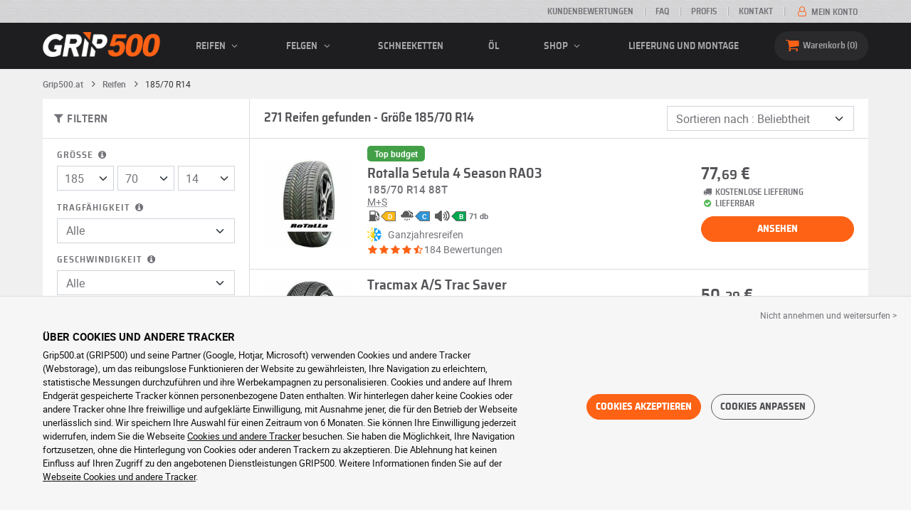

--- FILE ---
content_type: text/html; charset=UTF-8
request_url: https://www.grip500.at/reifen/185-70-14/
body_size: 18996
content:

<!DOCTYPE html>
<html lang="de-AT">
    <head>
        <script>
            window.dataLayer = window.dataLayer || [];
            window.SITE_CDN_ASSETS = 'https\u003A\/\/cdn.grip500.com';        </script><script>
                dataLayer.push({'ad_storage': 'denied', 'analytics_storage': 'denied', 'functional_storage': 'denied'});
                (function(w,d,s,l,i){w[l]=w[l]||[];w[l].push({'gtm.start':
                        new Date().getTime(),event:'gtm.js'});var f=d.getElementsByTagName(s)[0],
                    j=d.createElement(s),dl=l!='dataLayer'?'&l='+l:'';j.async=true;j.src=
                    'https://www.googletagmanager.com/gtm.js?id='+i+dl;f.parentNode.insertBefore(j,f);
                })(window,document,'script','dataLayer','GTM-N4CGT6P');
            </script>
            <link href="https://www.googletagmanager.com" rel="preconnect" crossorigin>
            <link rel="dns-prefetch" href="https://www.googletagmanager.com"><meta charset="UTF-8">
                    <meta name="viewport" content="width=device-width, initial-scale=1">
            <meta name="format-detection" content="telephone=no"/>
        
                
        <link rel="apple-touch-icon" sizes="180x180" href="https://cdn.grip500.com/build/images/favicon/apple-touch-icon.png">
        <link rel="icon" type="image/png" sizes="32x32" href="https://cdn.grip500.com/build/images/favicon/favicon-32x32.png">
        <link rel="icon" type="image/png" sizes="16x16" href="https://cdn.grip500.com/build/images/favicon/favicon-16x16.png">

        <link rel="preload" href="https://cdn.grip500.com/build/fonts/roboto-bold.a9a73a28.woff2" as="font" type="font/woff2" crossorigin="anonymous">
        <link rel="preload" href="https://cdn.grip500.com/build/fonts/roboto-medium.d67f0a52.woff2" as="font" type="font/woff2" crossorigin="anonymous">
        <link rel="preload" href="https://cdn.grip500.com/build/fonts/roboto-regular.d97dadf6.woff2" as="font" type="font/woff2" crossorigin="anonymous">
        <link rel="preload" href="https://cdn.grip500.com/build/fonts/sairasemicondensed-bold.639e0ded.woff2" as="font" type="font/woff2" crossorigin="anonymous">
        <link rel="preload" href="https://cdn.grip500.com/build/fonts/sairasemicondensed-regular.28a42df2.woff2" as="font" type="font/woff2" crossorigin="anonymous">
        <link rel="preload" href="https://cdn.grip500.com/build/fonts/sairasemicondensed-semibold.5bb856c9.woff2" as="font" type="font/woff2" crossorigin="anonymous">
        <link rel="preload" href="https://cdn.grip500.com/build/fonts/fontello.c1220afc.woff2" as="font" type="font/woff2" crossorigin="anonymous">

        <link rel="preconnect" href="https://www.google.com">
        <link rel="preconnect" href="https://www.gstatic.com" crossorigin>

        <link rel="dns-prefetch" href="https://cdn.grip500.com">

                <title>Reifen 185/70 R14 | Günstiger Autoreifen | GRIP500</title>
                <meta name="description" content="Kaufen Sie Ihre Reifen in Größe 185/70 R14 bei GRIP500 zum Discountpreis · Große Auswahl an Sommer-, Winter- und Ganzjahresreifen in Größe 185/70 R14 · Kostenlose Lieferung"/>

                    <link rel="canonical" href="https://www.grip500.at/reifen/185-70-14/"/>
        
            

                    <link rel="next" href="https://www.grip500.at/reifen/185-70-14/?page=2"/>
        
                        <link rel="stylesheet" href="https://cdn.grip500.com/build/fonts.bd284751.css">
            <link rel="stylesheet" href="https://cdn.grip500.com/build/app.0e11cae6.css">
        
    <link rel="stylesheet" href="https://cdn.grip500.com/build/search.32a84369.css">

                    <script src="https://cdn.grip500.com/build/runtime.e73832ee.js" defer crossorigin="anonymous"></script><script src="https://cdn.grip500.com/build/3066.db5ec945.js" defer crossorigin="anonymous"></script><script src="https://cdn.grip500.com/build/3063.ec67e5f5.js" defer crossorigin="anonymous"></script><script src="https://cdn.grip500.com/build/8126.f86265b3.js" defer crossorigin="anonymous"></script><script src="https://cdn.grip500.com/build/9549.3fbe61a7.js" defer crossorigin="anonymous"></script><script src="https://cdn.grip500.com/build/app.403f47b2.js" defer crossorigin="anonymous"></script>
            </head>
    <body class="page-pneu-search-auto">
                    <noscript><iframe src="https://www.googletagmanager.com/ns.html?id=GTM-N4CGT6P&ad_storage=denied&analytics_storage=denied&functional_storage=denied" height="0" width="0" style="display:none;visibility:hidden"></iframe></noscript>
                            <header class="main-header">
                

<div data-controller="menu-mobile" data-menu-mobile-url-value="/ajax/menu">
    <div class="main-header__top d-none d-md-block">
        <div class="container-xl text-uppercase ff-heading fw-medium fs-xsmall">
            <div class="main-header__top__menu d-flex justify-content-end align-items-center">
                <a href="/kundenbewertungen" class="text-center text-reset">Kundenbewertungen</a>
                <a href="/faq/" class="text-center text-reset">FAQ</a>
                                    <a href="/pro/anmelden" class="text-center text-reset">Profis</a>
                                <a href="/kontakt" class="text-center text-reset">Kontakt</a>
                
                                    <a href="/mein-konto/" class="text-nowrap text-reset">
                        <i class="fa fa-user-o text-primary fs-base"></i>
                        Mein Konto
                    </a>
                            </div>
        </div>
    </div>

    <div class="main-header__menu bg-black">
        <div class="container-xl">
            <div class="ff-heading fw-medium text-gray row align-items-center position-relative">
                <div class="main-header__logo col col-md-2 d-flex align-items-center">
                    <div class="d-md-none me-1">
                        <div class="toggle-menu" data-action="click->menu-mobile#toggle">
                            <div></div>
                        </div>
                    </div>
                    <a href="/">
                        <picture>
                            <img src="https://cdn.grip500.com/build/images/common/logo/logo.png" class="d-block img-fluid" alt="grip500.at" width="165" height="35" itemprop="logo"/>
                        </picture>
                    </a>
                </div>

                <div class="main-header__menu__links col-md" data-controller="toggle" data-toggle-selectors-value="[{&quot;menu--hover&quot;:&quot;body&quot;}]">
                    
<ul class="d-flex h-100 align-items-center justify-content-between text-uppercase">
    <li class="d-md-none">
        <a href="/reifen/" class="text-reset">PKW</a>
    </li>

    <li class="d-none d-md-flex menu-hover" data-action="mouseenter->toggle#add mouseleave->toggle#remove">
        <a role="button" class="text-reset menu-hover__title">
            Reifen
            <i class="fa fa-angle-down"></i>
        </a>
        <div class="menu-hover__content">
                                                <a href="/reifen/" class="menu-hover__parent text-reset">
                        PKW-Reifen
                        <i class="fa fa-angle-right"></i>
                    </a>
                                <div class="menu-hover__sub-menu menu-hover__content">
                    <a href="https://www.grip500.at/reifen/" class="text-reset">
                        Suche nach Größe
                    </a>
                    <a href="https://www.grip500.at/reifen/" class="text-reset">
                        Suche nach Marke
                    </a>
                    <a href="https://www.grip500.at/reifen-fahrzeug/" class="text-reset">
                        Suche nach Fahrzeugtyp
                    </a>
                </div>
            
                            <a href="/motorradreifen/" class="text-reset">
                    Motorradreifen
                </a>
            
                                                                        <a href="/quadreifen/" class="text-reset">Quadreifen</a>
                                                                                <a href="/lkw-reifen/" class="text-reset">LKW-Reifen</a>
                                                                                <a href="/landmaschinenreifen/" class="text-reset">Landwirtschaftsreifen</a>
                                                        </div>
    </li>

            <li class="mobile-menu--exclude d-none d-lg-flex menu-hover" data-action="mouseenter->toggle#add mouseleave->toggle#remove">
            <a role="button" href="/felge/" class="text-reset menu-hover__title">
                Felgen
                <i class="fa fa-angle-down"></i>
            </a>
            <div class="menu-hover__content">
                                    <a href="/felge/" class="text-reset d-none">
                        Felgen
                    </a>
                                    <a href="/felge/stahl" class="text-reset">
                        Stahlfelgen
                    </a>
                                    <a href="/felge/alu" class="text-reset">
                        Alufelgen
                    </a>
                                    <a href="/reifenpaket/" class="text-reset">
                        Kompletträder
                    </a>
                            </div>
        </li>
    
            <li class="d-lg-none">
            <a href="/felge/" class="text-reset">Felgen</a>
        </li>
    
            <li class="d-md-none">
            <a href="/motorradreifen/" class="text-reset">Motorrad</a>
        </li>
    
            <li class="d-md-none">
            <a href="/quadreifen/" class="text-reset">Quad</a>
        </li>
    
            <li>
            <a href="/schneekette/" class="text-reset">
                Schneeketten
            </a>
        </li>
    
            <li class="d-md-none">
            <a href="/lkw-reifen/" class="text-reset">LKW</a>
        </li>
    
            <li class="d-md-none">
            <a href="/landmaschinenreifen/" class="text-reset">Spezialreifen</a>
        </li>
    
                        <li>
                <a href="/shop/ol" class="text-reset">Öl</a>
            </li>
        
        <li class="d-lg-none">
            <a href="/shop/" class="text-reset">Shop</a>
        </li>

        <li class="mobile-menu--exclude menu-hover d-none d-lg-flex" data-action="mouseenter->toggle#add mouseleave->toggle#remove">
            <a href="/shop/" class="text-reset menu-hover__title">
                Shop
                <i class="fa fa-angle-down"></i>
            </a>
            <div class="menu-hover__content">
                                    <a href="/shop/auswuchten" class="text-reset">
                        Auswuchten
                    </a>
                                    <a href="/shop/reifendruck" class="text-reset">
                        Reifendruck
                    </a>
                                    <a href="/shop/werkzeug-und-trager" class="text-reset">
                        Werkzeug und Träger
                    </a>
                                    <a href="/shop/reparatur" class="text-reset">
                        Reparatur
                    </a>
                                    <a href="/shop/batterie" class="text-reset">
                        Batterie
                    </a>
                                    <a href="/shop/ol" class="text-reset">
                        Öl
                    </a>
                                    <a href="/shop/zubehor" class="text-reset">
                        Zubehör
                    </a>
                                    <a href="/shop/rdks-tpms" class="text-reset">
                        RDKS (TPMS)
                    </a>
                                    <a href="/shop/montage-anziehen" class="text-reset">
                        Montage - Anziehen
                    </a>
                                    <a href="/shop/additive-1" class="text-reset">
                        Additive
                    </a>
                            </div>
        </li>
    
            <li>
            <a href="/montage" class="text-reset">
                Lieferung und Montage
            </a>
        </li>
    </ul>

                </div>

                <div class="main-header__user-items col d-flex justify-content-end">
                    
                    <div class="main-header__user-item col-md d-flex d-md-none align-items-center">
                        <a href="/mein-konto/" class="d-flex">
                            <i class="fa fa-user-o text-primary"></i>
                        </a>
                    </div>

                    <div
                            class="main-header__user-item main-header__cart col-md d-flex align-items-center position-relative"
                            data-controller="cart--popover" data-cart--popover-url-value="/ajax/cart/resume-product" data-cart--popover-reload-value="1" data-cart--popover-default-reload-value="false" data-cart--popover-loading-class="fs-small"
                            data-action="emitter:update-badge-cart@window->cart--popover#refresh emitter:counter-cart->cart--popover#cartIsEmpty"
                    >
                        <a href="/warenkorb/" class="d-flex align-items-center text-reset">
                            <i class="fa fa-basket text-primary"></i>
                            <span class="d-none d-lg-inline">Warenkorb</span>
                            <span
                            data-controller="counter" data-counter-run-value="false" data-counter-path-value="/ajax/cart/light" data-counter-zero-value="1" data-counter-dispatch-value="cart"
                                    data-action="emitter:update-badge-cart@window->counter#refresh"
                        >
                                                            0
                                                    </span>
                        </a>
                        <div class="cart-popover popover__list d-none fw-normal text-body font-reset" data-cart--popover-target="content">
                            <div class="px-1 py-1 text-center">
                                Ihr Warenkorb ist leer
                            </div>
                        </div>
                    </div>
                </div>
            </div>
        </div>
    </div>
</div>

            </header>
        
        <div class="main-container">
                <div data-controller="form--filter-catalog-articles" data-form--filter-catalog-articles-filter-mobile-label-value="{{count}} Treffer" data-form--filter-catalog-articles-filter-mobile-label-plural-value="{{count}} Treffer" data-form--filter-catalog-articles-error-message-value="Ein Fehler ist aufgetreten. Bitten versuchen Sie es erneut oder kontaktieren Sie uns, wenn das Problem weiterhin besteht." data-form--filter-catalog-articles-initial-count-value="271">
        
                            <div class="container gx-0 gx-sm-2">
                                    

    <nav aria-label="breadcrumb" class="d-flex align-items-center breadcrumb breadcrumb--top-bg-white" data-form--filter-catalog-articles-target="breadcrumb">
                <ol class="d-flex align-items-center flex-wrap" itemscope itemtype="https://schema.org/BreadcrumbList">
                                    <li class="breadcrumb__item" itemscope itemprop="itemListElement" itemtype="https://schema.org/ListItem">
                                    <a itemprop="item" href="/" title="Grip500.at">
                    <span itemprop="name">Grip500.at</span>
                </a>
                        <i class="fa fa-angle-right"></i>
                <meta itemprop="position" content="1" />
    </li>

                                    <li class="breadcrumb__item" itemscope itemprop="itemListElement" itemtype="https://schema.org/ListItem">
                                    <a itemprop="item" href="/reifen/" title="Reifen">
                    <span itemprop="name">Reifen</span>
                </a>
                        <i class="fa fa-angle-right"></i>
                <meta itemprop="position" content="2" />
    </li>

                                    <li class="breadcrumb__item" itemscope itemprop="itemListElement" itemtype="https://schema.org/ListItem">
                    <span itemprop="name" aria-current="page">185/70 R14</span>
                <meta itemprop="position" content="3" />
    </li>

                    </ol>
    </nav>

                                
            </div>
                <div class="container gx-0 gx-sm-2"
                data-controller="fullscreen" data-fullscreen-emit-show-event-value="filtersMobileShow" data-fullscreen-emit-hide-event-value="filtersMobileHide" data-fullscreen-emit-hide-from-button-event-value="filtersMobileSubmit" data-fullscreen-submit-attr-value="{&quot;data-form--filter-catalog-articles-target&quot;:&quot;filterSubmit&quot;}" data-fullscreen-footer-value="271 Treffer"
                data-action="emitter:fullscreen:open:filter@window->fullscreen#show"
                data-anchor-scroll
        >
            
            <div class="bg-white mb-2">
                <div class="row gx-0">
                    <div class="col-lg-3 product-list-filters">
                        <div class="fullscreen-lg" data-fullscreen-target="fullscreen">
                            <div class="fullscreen__title d-flex align-items-center px-1 py-1 d-lg-none border-bottom" data-fullscreen-target="title">
                                <a href="/reifen/185-70-14/"
                                   class="btn btn-white btn-sm text-uppercase text-nowrap border fs-xsmall fw-medium d-none"
                                   data-fullscreen-reset
                                        data-form--filter-catalog-articles-target="resetFilters"
                                >
                                    Filter löschen
                                </a>
                                <span class="text-center w-100 px-1">Filtern</span>
                                <button type="button" data-action="fullscreen#close" class="btn btn-close pt-0 pe-0 pb-0 ps-0">
                                    <i class="fa fa-cancel"></i>
                                </button>
                            </div>
                                                            <div class="product-list-filters__filter-title d-none d-lg-flex align-items-center border-bottom justify-content-between flex-wrap">
                                    <div class="fw-medium fs-large ff-heading"
                                            data-form--filter-catalog-articles-target="desktopFilterLabel"
                                    >
                                        
    
<i class="fa fa-filter"></i>
<span>
            FILTERN
    </span>

                                    </div>
                                    <a href="/reifen/185-70-14/"
                                       class="btn btn-white btn-sm text-uppercase text-nowrap border fs-xsmall fw-medium d-none"
                                            data-form--filter-catalog-articles-target="resetFilters"
                                    >
                                        Filter löschen
                                    </a>
                                </div>
                                                        <div class="ps-2 py-1 fullscreen__scroll">
                                    
<form method="get" action="" class="text-body form-disable-required pneu-serp-form" data-form--filter-catalog-articles-target="form" data-action="submit-&gt;form--filter-catalog-articles#change">

    <div class="row product-list-filters__filter-dimension mb-1">
        <div class="col-12">
                        <label for="width" class="form-label"
                    data-controller="tooltip" data-tooltip-content-value="&lt;picture class=&quot;tooltip__picture&quot;&gt;&lt;source srcset=&quot;https://cdn.grip500.com/build/images/pneu/form/tooltip/V-size.webp&quot;
                type=&quot;image/webp&quot;/&gt;&lt;img class=&quot;img-fluid&quot; width=&quot;360&quot; height=&quot;118&quot;
             src=&quot;https://cdn.grip500.com/build/images/pneu/form/tooltip/V-size.jpg&quot;/&gt;&lt;/picture&gt;"
            >
                Größe
                <i data-action="mouseenter->tooltip#show mouseleave->tooltip#hide"
                        data-tooltip-target="anchor" class="fa fa-info-circled d-none d-md-inline"></i>
            </label>
        </div>
        <div class="col-4">
                <select id="width"name="width" autocomplete="off" data-action="change-&gt;form--filter-catalog-articles#change" class="form-select">            <optgroup label="Zentrale Werte">
                                                                                                                                                                    <option value="115">115</option>
                                                                                                                                                                        <option value="125">125</option>
                                                                                                                                                                        <option value="145">145</option>
                                                                                                                                                                        <option value="155">155</option>
                                                                                                                                                                        <option value="165">165</option>
                                                                                                                                                                        <option value="175">175</option>
                                                                                                                                                                                                        <option value="185" selected="selected">185</option>
                                                                                                                                                                                                                                    <option value="195">195</option>
                                                                                                                                                                                                                                    <option value="205">205</option>
                                                                                                                                                                                                                                    <option value="215">215</option>
                                                                                                                                                                                                                                    <option value="225">225</option>
                                                                                                                                                                                                                                    <option value="235">235</option>
                                                                                                                                                                                                                                    <option value="245">245</option>
                                                                                                                                                                                                                                    <option value="255">255</option>
                                                                                                                                                                                                                                    <option value="265">265</option>
                                                                                                                                                                                                                                    <option value="275">275</option>
                                                                                                                                                                                                                                    <option value="285">285</option>
                                                                                                                                                                                                                                    <option value="295">295</option>
                                                                                                                                                                                                                                    <option value="305">305</option>
                                                                                                                                                                                                                                    <option value="315">315</option>
                                                                                                                                                                                                                                    <option value="325">325</option>
                                                                                                                                                                                                                                    <option value="335">335</option>
                                                                                                                                                                                                                                    <option value="345">345</option>
                                                                                                                                                                                                                                    <option value="355">355</option>
                                                                                                                                    </optgroup><optgroup label="Alle Werte">
                                                                                                                                                                    <option value="2.25">2.25</option>
                                                                                                                                                                                                                                    <option value="4">4.00</option>
                                                                                                                                                                                                                                    <option value="4.5">4.50</option>
                                                                                                                                                                                                                                    <option value="4.75">4.75</option>
                                                                                                                                                                                                                                    <option value="4.8">4.80</option>
                                                                                                                                                                                                                                    <option value="5">5.00</option>
                                                                                                                                                                                                                                    <option value="5.2">5.20</option>
                                                                                                                                                                                                                                    <option value="5.25">5.25</option>
                                                                                                                                                                                                                                    <option value="5.5">5.50</option>
                                                                                                                                                                                                                                    <option value="5.6">5.60</option>
                                                                                                                                                                                                                                    <option value="5.9">5.90</option>
                                                                                                                                                                                                                                    <option value="6">6.00</option>
                                                                                                                                                                                                                                    <option value="6.4">6.40</option>
                                                                                                                                                                                                                                    <option value="6.5">6.50</option>
                                                                                                                                                                                                                                    <option value="6.7">6.70</option>
                                                                                                                                                                                                                                    <option value="7">7.00</option>
                                                                                                                                                                                                                                    <option value="7.25">7.25</option>
                                                                                                                                                                                                                                    <option value="7.5">7.50</option>
                                                                                                                                                                                                                                    <option value="8.75">8.75</option>
                                                                                                                                                                                                                                    <option value="9.5">9.50</option>
                                                                                                                                                                                                                                    <option value="10.5">10.5</option>
                                                                                                                                                                                                                                    <option value="12">12</option>
                                                                                                                                                                                                                                    <option value="12.5">12.5</option>
                                                                                                                                                                                                                                    <option value="13">13</option>
                                                                                                                                                                                                                                    <option value="13.5">13.5</option>
                                                                                                                                                                                                                                    <option value="15">15</option>
                                                                                                                                                                                                                                    <option value="17">17</option>
                                                                                                                                                                                                                                    <option value="20.5">20.5</option>
                                                                                                                                                                                                                                    <option value="23">23</option>
                                                                                                                                                                                                                                    <option value="27">27</option>
                                                                                                                                                                                                                                    <option value="28">28</option>
                                                                                                                                                                                                                                    <option value="29">29</option>
                                                                                                                                                                                                                                    <option value="30">30</option>
                                                                                                                                                                                                                                    <option value="31">31</option>
                                                                                                                                                                                                                                    <option value="32">32</option>
                                                                                                                                                                                                                                    <option value="33">33</option>
                                                                                                                                                                                                                                    <option value="35">35</option>
                                                                                                                                                                                                                                    <option value="36">36</option>
                                                                                                                                                                                                                                    <option value="37">37</option>
                                                                                                                                                                                                                                    <option value="38">38</option>
                                                                                                                                                                                                                                    <option value="38.5">38.5</option>
                                                                                                                                                                                                                                    <option value="39">39</option>
                                                                                                                                                                                                                                    <option value="40">40</option>
                                                                                                                                                                                                                                    <option value="115">115</option>
                                                                                                                                                                                                                                    <option value="125">125</option>
                                                                                                                                                                                                                                    <option value="130">130</option>
                                                                                                                                                                                                                                    <option value="135">135</option>
                                                                                                                                                                                                                                    <option value="140">140</option>
                                                                                                                                                                                                                                    <option value="145">145</option>
                                                                                                                                                                                                                                    <option value="150">150</option>
                                                                                                                                                                                                                                    <option value="155">155</option>
                                                                                                                                                                                                                                    <option value="165">165</option>
                                                                                                                                                                                                                                    <option value="170">170</option>
                                                                                                                                                                                                                                    <option value="175">175</option>
                                                                                                                                                                                                                                    <option value="180">180</option>
                                                                                                                                                                                                                                    <option value="185">185</option>
                                                                                                                                                                                                                                    <option value="190">190</option>
                                                                                                                                                                                                                                    <option value="195">195</option>
                                                                                                                                                                                                                                    <option value="200">200</option>
                                                                                                                                                                                                                                    <option value="205">205</option>
                                                                                                                                                                                                                                    <option value="210">210</option>
                                                                                                                                                                                                                                    <option value="215">215</option>
                                                                                                                                                                                                                                    <option value="220">220</option>
                                                                                                                                                                                                                                    <option value="225">225</option>
                                                                                                                                                                                                                                    <option value="230">230</option>
                                                                                                                                                                                                                                    <option value="235">235</option>
                                                                                                                                                                                                                                    <option value="240">240</option>
                                                                                                                                                                                                                                    <option value="245">245</option>
                                                                                                                                                                                                                                    <option value="255">255</option>
                                                                                                                                                                                                                                    <option value="265">265</option>
                                                                                                                                                                                                                                    <option value="275">275</option>
                                                                                                                                                                                                                                    <option value="280">280</option>
                                                                                                                                                                                                                                    <option value="285">285</option>
                                                                                                                                                                                                                                    <option value="295">295</option>
                                                                                                                                                                                                                                    <option value="300">300</option>
                                                                                                                                                                                                                                    <option value="305">305</option>
                                                                                                                                                                                                                                    <option value="315">315</option>
                                                                                                                                                                                                                                    <option value="325">325</option>
                                                                                                                                                                                                                                    <option value="335">335</option>
                                                                                                                                                                                                                                    <option value="345">345</option>
                                                                                                                                                                                                                                    <option value="355">355</option>
                                                                                                                                                                                                                                    <option value="440">440</option>
                                                                                                                                                                                                                                    <option value="450">450</option>
                                                                                                                                    </optgroup>        </select>
    
        </div>
        <div class="col-4">
                
    <select id="height"name="height" autocomplete="off" data-action="change-&gt;form--filter-catalog-articles#change" class="form-select">    <option value="14">14</option><option value="35">35</option><option value="40">40</option><option value="45">45</option><option value="50">50</option><option value="55">55</option><option value="60">60</option><option value="65">65</option><option value="70" selected="selected">70</option><option value="75">75</option><option value="80">80</option><option value="82">82</option><option value="85">85</option><option value="R">R</option></select>
        </div>
        <div class="col-4">
                
    <select id="diameter"name="diameter" autocomplete="off" data-action="change-&gt;form--filter-catalog-articles#change" class="form-select">    <option value="13">13</option><option value="14" selected="selected">14</option><option value="15">15</option></select>
        </div>
    </div>

    <div class="row">
            <div class="mb-1 col col-lg-12"><label data-tooltip-content-value="&lt;picture class=&quot;tooltip__picture&quot;&gt;&lt;source srcset=&quot;https://cdn.grip500.com/build/images/pneu/form/tooltip/V-load.webp&quot;
                type=&quot;image/webp&quot;/&gt;&lt;img class=&quot;img-fluid&quot; width=&quot;360&quot; height=&quot;118&quot;
             src=&quot;https://cdn.grip500.com/build/images/pneu/form/tooltip/V-load.jpg&quot;/&gt;&lt;/picture&gt;" data-controller="tooltip" data-tooltip-type-value="d-none d-md-block" class="form-label" for="load">Tragfähigkeit&nbsp;<i data-tooltip-target="anchor" data-action="mouseenter->tooltip#show mouseleave->tooltip#hide" class="d-none d-md-inline fa fa-info-circled"></i></label>    
    <select id="load"name="load" autocomplete="off" data-action="change-&gt;form--filter-catalog-articles#change" class="form-select"><option value="">Alle</option>    <option value="86">86</option><option value="88">88</option><option value="92">92</option><option value="100">100</option><option value="102">102</option></select></div>
    
            <div class="mb-1 col col-lg-12"><label class="d-inline-block form-label" data-tooltip-content-value="&lt;picture class=&quot;tooltip__picture&quot;&gt;&lt;source srcset=&quot;https://cdn.grip500.com/build/images/pneu/form/tooltip/V-speed.webp&quot;
                type=&quot;image/webp&quot;/&gt;&lt;img class=&quot;img-fluid&quot; width=&quot;360&quot; height=&quot;118&quot;
             src=&quot;https://cdn.grip500.com/build/images/pneu/form/tooltip/V-speed.jpg&quot;/&gt;&lt;/picture&gt;" data-controller="tooltip" data-tooltip-type-value="d-none d-md-block" for="speed"><span class="tooltip-label">Geschwindigkeit</span>&nbsp;<i data-tooltip-target="anchor" data-action="mouseenter->tooltip#show mouseleave->tooltip#hide" class="d-none d-md-inline fa fa-info-circled"></i></label>    
    <select id="speed"name="speed" autocomplete="off" data-action="change-&gt;form--filter-catalog-articles#change" class="form-select"><option value="">Alle</option>    <option value="Q">Q ≤ 160 km/h</option><option value="R">R ≤ 170 km/h</option><option value="S">S ≤ 180 km/h</option><option value="T">T ≤ 190 km/h</option><option value="H">H ≤ 210 km/h</option><option value="V">V ≤ 240 km/h</option></select></div>
        </div>

    <fieldset class="mb-1"><legend class="col-form-label">Marke</legend>                                                        
                                    
        
    
<div data-controller="select fullscreen" data-select-trans-value="{&quot;trigger&quot;:&quot;Alle&quot;,&quot;label&quot;:&quot;Marke&quot;,&quot;triggerCount&quot;:&quot;Marken&quot;,&quot;name&quot;:&quot;brands&quot;}" data-select-multiple-value="true" data-select-reset-search-on-selection-value="true" class="selectbox selectbox--input" data-name=brands>
    <div class="selectbox__trigger form-select" data-select-target="trigger">
        Alle
    </div>
    <div class="selectbox__dropdown fullscreen-lg" data-select-target="dropdown" hidden>
        <div class="fullscreen__title d-flex align-items-center d-lg-none" data-fullscreen-target="title">
            <span class="text-center w-100 px-1 fw-bold fs-base">Marke</span>
            <button type="button" data-action="select#close" class="btn btn-close"><i class="fa fa-cancel"></i></button>
        </div>
        <div class="selectbox__input"
                >
            <input type="text"
                   class="form-control form-control-sm"
                   placeholder="Suchen"
                   autocomplete="off"
                   data-select-target="input"
                   
                   data-hj-allow />
                                                <div class="d-flex pt-1">
                                                    <a data-action="select#selectAll" class="btn btn-link fw-medium fs-xsmall" role="button">Alles auswählen</a>
                                                                            <a class="btn btn-link fw-medium fs-xsmall ms-auto" role="button" data-select-target="reset" data-action="select#clear">Löschen</a>
                                            </div>
                                    </div>
        <ul class="overflow-scroll" data-select-target="results">
                                                        <li role="group">
                                                        <ul>
                                                                                                        <li role="option" data-group-toggle>
                                                                                                                                <span class="form-check">
                                                <input type="checkbox"  class="form-check-input"/>
                                                <label class="form-check-label">
                                                    <b>Premiummarken</b>
                                                </label>
                                            </span>
                                                                            </li>
                                                                                                                                        <li role="option">
                                        <div class="form-check"><input type="checkbox" id="brands_0"name="brands[]" autocomplete="off" class="form-check-input" value="9" />
        <label class="form-check-label" for="brands_0">Continental</label></div>
                                        
                                    </li>
                                                                                                        <li role="option">
                                        <div class="form-check"><input type="checkbox" id="brands_1"name="brands[]" autocomplete="off" class="form-check-input" value="2" />
        <label class="form-check-label" for="brands_1">Dunlop</label></div>
                                        
                                    </li>
                                                                                                        <li role="option">
                                        <div class="form-check"><input type="checkbox" id="brands_2"name="brands[]" autocomplete="off" class="form-check-input" value="18" />
        <label class="form-check-label" for="brands_2">Goodyear</label></div>
                                        
                                    </li>
                                                                                                        <li role="option">
                                        <div class="form-check"><input type="checkbox" id="brands_3"name="brands[]" autocomplete="off" class="form-check-input" value="36" />
        <label class="form-check-label" for="brands_3">Hankook</label></div>
                                        
                                    </li>
                                                                                                        <li role="option">
                                        <div class="form-check"><input type="checkbox" id="brands_4"name="brands[]" autocomplete="off" class="form-check-input" value="4" />
        <label class="form-check-label" for="brands_4">Michelin</label></div>
                                        
                                    </li>
                                                                                                        <li role="option">
                                        <div class="form-check"><input type="checkbox" id="brands_5"name="brands[]" autocomplete="off" class="form-check-input" value="5" />
        <label class="form-check-label" for="brands_5">Pirelli</label></div>
                                        
                                    </li>
                                                            </ul>
                        </li>
                                                                                <li role="group">
                                                        <ul>
                                                                                                        <li role="option" data-group-toggle>
                                                                                                                                <span class="form-check">
                                                <input type="checkbox"  class="form-check-input"/>
                                                <label class="form-check-label">
                                                    <b>Qualitätsmarken</b>
                                                </label>
                                            </span>
                                                                            </li>
                                                                                                                                        <li role="option">
                                        <div class="form-check"><input type="checkbox" id="brands_6"name="brands[]" autocomplete="off" class="form-check-input" value="56" />
        <label class="form-check-label" for="brands_6">Avon</label></div>
                                        
                                    </li>
                                                                                                        <li role="option">
                                        <div class="form-check"><input type="checkbox" id="brands_7"name="brands[]" autocomplete="off" class="form-check-input" value="55" />
        <label class="form-check-label" for="brands_7">BFGoodrich</label></div>
                                        
                                    </li>
                                                                                                        <li role="option">
                                        <div class="form-check"><input type="checkbox" id="brands_8"name="brands[]" autocomplete="off" class="form-check-input" value="82" />
        <label class="form-check-label" for="brands_8">Cooper</label></div>
                                        
                                    </li>
                                                                                                        <li role="option">
                                        <div class="form-check"><input type="checkbox" id="brands_9"name="brands[]" autocomplete="off" class="form-check-input" value="53" />
        <label class="form-check-label" for="brands_9">Debica</label></div>
                                        
                                    </li>
                                                                                                        <li role="option">
                                        <div class="form-check"><input type="checkbox" id="brands_10"name="brands[]" autocomplete="off" class="form-check-input" value="46" />
        <label class="form-check-label" for="brands_10">Falken</label></div>
                                        
                                    </li>
                                                                                                        <li role="option">
                                        <div class="form-check"><input type="checkbox" id="brands_11"name="brands[]" autocomplete="off" class="form-check-input" value="15" />
        <label class="form-check-label" for="brands_11">Firestone</label></div>
                                        
                                    </li>
                                                                                                        <li role="option">
                                        <div class="form-check"><input type="checkbox" id="brands_12"name="brands[]" autocomplete="off" class="form-check-input" value="11" />
        <label class="form-check-label" for="brands_12">Fulda</label></div>
                                        
                                    </li>
                                                                                                        <li role="option">
                                        <div class="form-check"><input type="checkbox" id="brands_13"name="brands[]" autocomplete="off" class="form-check-input" value="42" />
        <label class="form-check-label" for="brands_13">GT-Radial</label></div>
                                        
                                    </li>
                                                                                                        <li role="option">
                                        <div class="form-check"><input type="checkbox" id="brands_14"name="brands[]" autocomplete="off" class="form-check-input" value="48" />
        <label class="form-check-label" for="brands_14">Kleber</label></div>
                                        
                                    </li>
                                                                                                        <li role="option">
                                        <div class="form-check"><input type="checkbox" id="brands_15"name="brands[]" autocomplete="off" class="form-check-input" value="26" />
        <label class="form-check-label" for="brands_15">Kumho</label></div>
                                        
                                    </li>
                                                                                                        <li role="option">
                                        <div class="form-check"><input type="checkbox" id="brands_16"name="brands[]" autocomplete="off" class="form-check-input" value="579" />
        <label class="form-check-label" for="brands_16">Laufenn</label></div>
                                        
                                    </li>
                                                                                                        <li role="option">
                                        <div class="form-check"><input type="checkbox" id="brands_17"name="brands[]" autocomplete="off" class="form-check-input" value="119" />
        <label class="form-check-label" for="brands_17">Maxxis</label></div>
                                        
                                    </li>
                                                                                                        <li role="option">
                                        <div class="form-check"><input type="checkbox" id="brands_18"name="brands[]" autocomplete="off" class="form-check-input" value="45" />
        <label class="form-check-label" for="brands_18">Nankang</label></div>
                                        
                                    </li>
                                                                                                        <li role="option">
                                        <div class="form-check"><input type="checkbox" id="brands_19"name="brands[]" autocomplete="off" class="form-check-input" value="21" />
        <label class="form-check-label" for="brands_19">Nexen</label></div>
                                        
                                    </li>
                                                                                                        <li role="option">
                                        <div class="form-check"><input type="checkbox" id="brands_20"name="brands[]" autocomplete="off" class="form-check-input" value="20" />
        <label class="form-check-label" for="brands_20">Nokian</label></div>
                                        
                                    </li>
                                                                                                        <li role="option">
                                        <div class="form-check"><input type="checkbox" id="brands_21"name="brands[]" autocomplete="off" class="form-check-input" value="116" />
        <label class="form-check-label" for="brands_21">Riken</label></div>
                                        
                                    </li>
                                                                                                        <li role="option">
                                        <div class="form-check"><input type="checkbox" id="brands_22"name="brands[]" autocomplete="off" class="form-check-input" value="10" />
        <label class="form-check-label" for="brands_22">Uniroyal</label></div>
                                        
                                    </li>
                                                                                                        <li role="option">
                                        <div class="form-check"><input type="checkbox" id="brands_23"name="brands[]" autocomplete="off" class="form-check-input" value="44" />
        <label class="form-check-label" for="brands_23">Vredestein</label></div>
                                        
                                    </li>
                                                                                                        <li role="option">
                                        <div class="form-check"><input type="checkbox" id="brands_24"name="brands[]" autocomplete="off" class="form-check-input" value="8" />
        <label class="form-check-label" for="brands_24">Yokohama</label></div>
                                        
                                    </li>
                                                            </ul>
                        </li>
                                                                                <li role="group">
                                                        <ul>
                                                                                                        <li role="option" data-group-toggle>
                                                                                                                                <span class="form-check">
                                                <input type="checkbox"  class="form-check-input"/>
                                                <label class="form-check-label">
                                                    <b>Budget-Marken</b>
                                                </label>
                                            </span>
                                                                            </li>
                                                                                                                                        <li role="option">
                                        <div class="form-check"><input type="checkbox" id="brands_25"name="brands[]" autocomplete="off" class="form-check-input" value="286" />
        <label class="form-check-label" for="brands_25">Altenzo</label></div>
                                        
                                    </li>
                                                                                                        <li role="option">
                                        <div class="form-check"><input type="checkbox" id="brands_26"name="brands[]" autocomplete="off" class="form-check-input" value="469" />
        <label class="form-check-label" for="brands_26">Aplus</label></div>
                                        
                                    </li>
                                                                                                        <li role="option">
                                        <div class="form-check"><input type="checkbox" id="brands_27"name="brands[]" autocomplete="off" class="form-check-input" value="302" />
        <label class="form-check-label" for="brands_27">Apollo</label></div>
                                        
                                    </li>
                                                                                                        <li role="option">
                                        <div class="form-check"><input type="checkbox" id="brands_28"name="brands[]" autocomplete="off" class="form-check-input" value="566" />
        <label class="form-check-label" for="brands_28">Aptany</label></div>
                                        
                                    </li>
                                                                                                        <li role="option">
                                        <div class="form-check"><input type="checkbox" id="brands_29"name="brands[]" autocomplete="off" class="form-check-input" value="631" />
        <label class="form-check-label" for="brands_29">Arivo</label></div>
                                        
                                    </li>
                                                                                                        <li role="option">
                                        <div class="form-check"><input type="checkbox" id="brands_30"name="brands[]" autocomplete="off" class="form-check-input" value="43" />
        <label class="form-check-label" for="brands_30">Atlas</label></div>
                                        
                                    </li>
                                                                                                        <li role="option">
                                        <div class="form-check"><input type="checkbox" id="brands_31"name="brands[]" autocomplete="off" class="form-check-input" value="189" />
        <label class="form-check-label" for="brands_31">Austone</label></div>
                                        
                                    </li>
                                                                                                        <li role="option">
                                        <div class="form-check"><input type="checkbox" id="brands_32"name="brands[]" autocomplete="off" class="form-check-input" value="545" />
        <label class="form-check-label" for="brands_32">Autogreen</label></div>
                                        
                                    </li>
                                                                                                        <li role="option">
                                        <div class="form-check"><input type="checkbox" id="brands_33"name="brands[]" autocomplete="off" class="form-check-input" value="13" />
        <label class="form-check-label" for="brands_33">Barum</label></div>
                                        
                                    </li>
                                                                                                        <li role="option">
                                        <div class="form-check"><input type="checkbox" id="brands_34"name="brands[]" autocomplete="off" class="form-check-input" value="618" />
        <label class="form-check-label" for="brands_34">Berlin Tires</label></div>
                                        
                                    </li>
                                                                                                        <li role="option">
                                        <div class="form-check"><input type="checkbox" id="brands_35"name="brands[]" autocomplete="off" class="form-check-input" value="50" />
        <label class="form-check-label" for="brands_35">Ceat</label></div>
                                        
                                    </li>
                                                                                                        <li role="option">
                                        <div class="form-check"><input type="checkbox" id="brands_36"name="brands[]" autocomplete="off" class="form-check-input" value="52" />
        <label class="form-check-label" for="brands_36">Chengshan</label></div>
                                        
                                    </li>
                                                                                                        <li role="option">
                                        <div class="form-check"><input type="checkbox" id="brands_37"name="brands[]" autocomplete="off" class="form-check-input" value="560" />
        <label class="form-check-label" for="brands_37">Comforser</label></div>
                                        
                                    </li>
                                                                                                        <li role="option">
                                        <div class="form-check"><input type="checkbox" id="brands_38"name="brands[]" autocomplete="off" class="form-check-input" value="608" />
        <label class="form-check-label" for="brands_38">Compasal</label></div>
                                        
                                    </li>
                                                                                                        <li role="option">
                                        <div class="form-check"><input type="checkbox" id="brands_39"name="brands[]" autocomplete="off" class="form-check-input" value="647" />
        <label class="form-check-label" for="brands_39">Crosswind</label></div>
                                        
                                    </li>
                                                                                                        <li role="option">
                                        <div class="form-check"><input type="checkbox" id="brands_40"name="brands[]" autocomplete="off" class="form-check-input" value="614" />
        <label class="form-check-label" for="brands_40">CST</label></div>
                                        
                                    </li>
                                                                                                        <li role="option">
                                        <div class="form-check"><input type="checkbox" id="brands_41"name="brands[]" autocomplete="off" class="form-check-input" value="605" />
        <label class="form-check-label" for="brands_41">Davanti</label></div>
                                        
                                    </li>
                                                                                                        <li role="option">
                                        <div class="form-check"><input type="checkbox" id="brands_42"name="brands[]" autocomplete="off" class="form-check-input" value="177" />
        <label class="form-check-label" for="brands_42">Delinte</label></div>
                                        
                                    </li>
                                                                                                        <li role="option">
                                        <div class="form-check"><input type="checkbox" id="brands_43"name="brands[]" autocomplete="off" class="form-check-input" value="49" />
        <label class="form-check-label" for="brands_43">Double Coin</label></div>
                                        
                                    </li>
                                                                                                        <li role="option">
                                        <div class="form-check"><input type="checkbox" id="brands_44"name="brands[]" autocomplete="off" class="form-check-input" value="165" />
        <label class="form-check-label" for="brands_44">Doublestar</label></div>
                                        
                                    </li>
                                                                                                        <li role="option">
                                        <div class="form-check"><input type="checkbox" id="brands_45"name="brands[]" autocomplete="off" class="form-check-input" value="635" />
        <label class="form-check-label" for="brands_45">Dynamo</label></div>
                                        
                                    </li>
                                                                                                        <li role="option">
                                        <div class="form-check"><input type="checkbox" id="brands_46"name="brands[]" autocomplete="off" class="form-check-input" value="708" />
        <label class="form-check-label" for="brands_46">Envoy</label></div>
                                        
                                    </li>
                                                                                                        <li role="option">
                                        <div class="form-check"><input type="checkbox" id="brands_47"name="brands[]" autocomplete="off" class="form-check-input" value="158" />
        <label class="form-check-label" for="brands_47">Event</label></div>
                                        
                                    </li>
                                                                                                        <li role="option">
                                        <div class="form-check"><input type="checkbox" id="brands_48"name="brands[]" autocomplete="off" class="form-check-input" value="310" />
        <label class="form-check-label" for="brands_48">Evergreen</label></div>
                                        
                                    </li>
                                                                                                        <li role="option">
                                        <div class="form-check"><input type="checkbox" id="brands_49"name="brands[]" autocomplete="off" class="form-check-input" value="86" />
        <label class="form-check-label" for="brands_49">Fortuna</label></div>
                                        
                                    </li>
                                                                                                        <li role="option">
                                        <div class="form-check"><input type="checkbox" id="brands_50"name="brands[]" autocomplete="off" class="form-check-input" value="227" />
        <label class="form-check-label" for="brands_50">Fortune</label></div>
                                        
                                    </li>
                                                                                                        <li role="option">
                                        <div class="form-check"><input type="checkbox" id="brands_51"name="brands[]" autocomplete="off" class="form-check-input" value="643" />
        <label class="form-check-label" for="brands_51">Fronway</label></div>
                                        
                                    </li>
                                                                                                        <li role="option">
                                        <div class="form-check"><input type="checkbox" id="brands_52"name="brands[]" autocomplete="off" class="form-check-input" value="99" />
        <label class="form-check-label" for="brands_52">Gislaved</label></div>
                                        
                                    </li>
                                                                                                        <li role="option">
                                        <div class="form-check"><input type="checkbox" id="brands_53"name="brands[]" autocomplete="off" class="form-check-input" value="109" />
        <label class="form-check-label" for="brands_53">Goodride</label></div>
                                        
                                    </li>
                                                                                                        <li role="option">
                                        <div class="form-check"><input type="checkbox" id="brands_54"name="brands[]" autocomplete="off" class="form-check-input" value="613" />
        <label class="form-check-label" for="brands_54">Grenlander</label></div>
                                        
                                    </li>
                                                                                                        <li role="option">
                                        <div class="form-check"><input type="checkbox" id="brands_55"name="brands[]" autocomplete="off" class="form-check-input" value="276" />
        <label class="form-check-label" for="brands_55">Hifly</label></div>
                                        
                                    </li>
                                                                                                        <li role="option">
                                        <div class="form-check"><input type="checkbox" id="brands_56"name="brands[]" autocomplete="off" class="form-check-input" value="675" />
        <label class="form-check-label" for="brands_56">Ilink</label></div>
                                        
                                    </li>
                                                                                                        <li role="option">
                                        <div class="form-check"><input type="checkbox" id="brands_57"name="brands[]" autocomplete="off" class="form-check-input" value="331" />
        <label class="form-check-label" for="brands_57">Imperial</label></div>
                                        
                                    </li>
                                                                                                        <li role="option">
                                        <div class="form-check"><input type="checkbox" id="brands_58"name="brands[]" autocomplete="off" class="form-check-input" value="413" />
        <label class="form-check-label" for="brands_58">Infinity</label></div>
                                        
                                    </li>
                                                                                                        <li role="option">
                                        <div class="form-check"><input type="checkbox" id="brands_59"name="brands[]" autocomplete="off" class="form-check-input" value="611" />
        <label class="form-check-label" for="brands_59">Kapsen</label></div>
                                        
                                    </li>
                                                                                                        <li role="option">
                                        <div class="form-check"><input type="checkbox" id="brands_60"name="brands[]" autocomplete="off" class="form-check-input" value="67" />
        <label class="form-check-label" for="brands_60">Kenda</label></div>
                                        
                                    </li>
                                                                                                        <li role="option">
                                        <div class="form-check"><input type="checkbox" id="brands_61"name="brands[]" autocomplete="off" class="form-check-input" value="696" />
        <label class="form-check-label" for="brands_61">Landspider</label></div>
                                        
                                    </li>
                                                                                                        <li role="option">
                                        <div class="form-check"><input type="checkbox" id="brands_62"name="brands[]" autocomplete="off" class="form-check-input" value="423" />
        <label class="form-check-label" for="brands_62">Lanvigator</label></div>
                                        
                                    </li>
                                                                                                        <li role="option">
                                        <div class="form-check"><input type="checkbox" id="brands_63"name="brands[]" autocomplete="off" class="form-check-input" value="136" />
        <label class="form-check-label" for="brands_63">Lassa</label></div>
                                        
                                    </li>
                                                                                                        <li role="option">
                                        <div class="form-check"><input type="checkbox" id="brands_64"name="brands[]" autocomplete="off" class="form-check-input" value="162" />
        <label class="form-check-label" for="brands_64">Leao</label></div>
                                        
                                    </li>
                                                                                                        <li role="option">
                                        <div class="form-check"><input type="checkbox" id="brands_65"name="brands[]" autocomplete="off" class="form-check-input" value="126" />
        <label class="form-check-label" for="brands_65">Linglong</label></div>
                                        
                                    </li>
                                                                                                        <li role="option">
                                        <div class="form-check"><input type="checkbox" id="brands_66"name="brands[]" autocomplete="off" class="form-check-input" value="25" />
        <label class="form-check-label" for="brands_66">Marshal</label></div>
                                        
                                    </li>
                                                                                                        <li role="option">
                                        <div class="form-check"><input type="checkbox" id="brands_67"name="brands[]" autocomplete="off" class="form-check-input" value="23" />
        <label class="form-check-label" for="brands_67">Matador</label></div>
                                        
                                    </li>
                                                                                                        <li role="option">
                                        <div class="form-check"><input type="checkbox" id="brands_68"name="brands[]" autocomplete="off" class="form-check-input" value="278" />
        <label class="form-check-label" for="brands_68">Maxtrek</label></div>
                                        
                                    </li>
                                                                                                        <li role="option">
                                        <div class="form-check"><input type="checkbox" id="brands_69"name="brands[]" autocomplete="off" class="form-check-input" value="668" />
        <label class="form-check-label" for="brands_69">Milever</label></div>
                                        
                                    </li>
                                                                                                        <li role="option">
                                        <div class="form-check"><input type="checkbox" id="brands_70"name="brands[]" autocomplete="off" class="form-check-input" value="78" />
        <label class="form-check-label" for="brands_70">Minerva</label></div>
                                        
                                    </li>
                                                                                                        <li role="option">
                                        <div class="form-check"><input type="checkbox" id="brands_71"name="brands[]" autocomplete="off" class="form-check-input" value="624" />
        <label class="form-check-label" for="brands_71">Mirage</label></div>
                                        
                                    </li>
                                                                                                        <li role="option">
                                        <div class="form-check"><input type="checkbox" id="brands_72"name="brands[]" autocomplete="off" class="form-check-input" value="374" />
        <label class="form-check-label" for="brands_72">Momo</label></div>
                                        
                                    </li>
                                                                                                        <li role="option">
                                        <div class="form-check"><input type="checkbox" id="brands_73"name="brands[]" autocomplete="off" class="form-check-input" value="242" />
        <label class="form-check-label" for="brands_73">Nordexx</label></div>
                                        
                                    </li>
                                                                                                        <li role="option">
                                        <div class="form-check"><input type="checkbox" id="brands_74"name="brands[]" autocomplete="off" class="form-check-input" value="709" />
        <label class="form-check-label" for="brands_74">Optimo</label></div>
                                        
                                    </li>
                                                                                                        <li role="option">
                                        <div class="form-check"><input type="checkbox" id="brands_75"name="brands[]" autocomplete="off" class="form-check-input" value="300" />
        <label class="form-check-label" for="brands_75">Ovation</label></div>
                                        
                                    </li>
                                                                                                        <li role="option">
                                        <div class="form-check"><input type="checkbox" id="brands_76"name="brands[]" autocomplete="off" class="form-check-input" value="171" />
        <label class="form-check-label" for="brands_76">Petlas</label></div>
                                        
                                    </li>
                                                                                                        <li role="option">
                                        <div class="form-check"><input type="checkbox" id="brands_77"name="brands[]" autocomplete="off" class="form-check-input" value="332" />
        <label class="form-check-label" for="brands_77">Premiorri</label></div>
                                        
                                    </li>
                                                                                                        <li role="option">
                                        <div class="form-check"><input type="checkbox" id="brands_78"name="brands[]" autocomplete="off" class="form-check-input" value="351" />
        <label class="form-check-label" for="brands_78">Radar</label></div>
                                        
                                    </li>
                                                                                                        <li role="option">
                                        <div class="form-check"><input type="checkbox" id="brands_79"name="brands[]" autocomplete="off" class="form-check-input" value="629" />
        <label class="form-check-label" for="brands_79">Roadcruza</label></div>
                                        
                                    </li>
                                                                                                        <li role="option">
                                        <div class="form-check"><input type="checkbox" id="brands_80"name="brands[]" autocomplete="off" class="form-check-input" value="659" />
        <label class="form-check-label" for="brands_80">Roadking</label></div>
                                        
                                    </li>
                                                                                                        <li role="option">
                                        <div class="form-check"><input type="checkbox" id="brands_81"name="brands[]" autocomplete="off" class="form-check-input" value="22" />
        <label class="form-check-label" for="brands_81">Roadstone</label></div>
                                        
                                    </li>
                                                                                                        <li role="option">
                                        <div class="form-check"><input type="checkbox" id="brands_82"name="brands[]" autocomplete="off" class="form-check-input" value="633" />
        <label class="form-check-label" for="brands_82">Roadx</label></div>
                                        
                                    </li>
                                                                                                        <li role="option">
                                        <div class="form-check"><input type="checkbox" id="brands_83"name="brands[]" autocomplete="off" class="form-check-input" value="30" />
        <label class="form-check-label" for="brands_83">Rosava</label></div>
                                        
                                    </li>
                                                                                                        <li role="option">
                                        <div class="form-check"><input type="checkbox" id="brands_84"name="brands[]" autocomplete="off" class="form-check-input" value="299" />
        <label class="form-check-label" for="brands_84">Rotalla</label></div>
                                        
                                    </li>
                                                                                                        <li role="option">
                                        <div class="form-check"><input type="checkbox" id="brands_85"name="brands[]" autocomplete="off" class="form-check-input" value="453" />
        <label class="form-check-label" for="brands_85">Rovelo</label></div>
                                        
                                    </li>
                                                                                                        <li role="option">
                                        <div class="form-check"><input type="checkbox" id="brands_86"name="brands[]" autocomplete="off" class="form-check-input" value="591" />
        <label class="form-check-label" for="brands_86">Royalblack</label></div>
                                        
                                    </li>
                                                                                                        <li role="option">
                                        <div class="form-check"><input type="checkbox" id="brands_87"name="brands[]" autocomplete="off" class="form-check-input" value="225" />
        <label class="form-check-label" for="brands_87">Sailun</label></div>
                                        
                                    </li>
                                                                                                        <li role="option">
                                        <div class="form-check"><input type="checkbox" id="brands_88"name="brands[]" autocomplete="off" class="form-check-input" value="69" />
        <label class="form-check-label" for="brands_88">Sava</label></div>
                                        
                                    </li>
                                                                                                        <li role="option">
                                        <div class="form-check"><input type="checkbox" id="brands_89"name="brands[]" autocomplete="off" class="form-check-input" value="12" />
        <label class="form-check-label" for="brands_89">Semperit</label></div>
                                        
                                    </li>
                                                                                                        <li role="option">
                                        <div class="form-check"><input type="checkbox" id="brands_90"name="brands[]" autocomplete="off" class="form-check-input" value="671" />
        <label class="form-check-label" for="brands_90">Sonix</label></div>
                                        
                                    </li>
                                                                                                        <li role="option">
                                        <div class="form-check"><input type="checkbox" id="brands_91"name="brands[]" autocomplete="off" class="form-check-input" value="85" />
        <label class="form-check-label" for="brands_91">Star Performer</label></div>
                                        
                                    </li>
                                                                                                        <li role="option">
                                        <div class="form-check"><input type="checkbox" id="brands_92"name="brands[]" autocomplete="off" class="form-check-input" value="111" />
        <label class="form-check-label" for="brands_92">Sumitomo</label></div>
                                        
                                    </li>
                                                                                                        <li role="option">
                                        <div class="form-check"><input type="checkbox" id="brands_93"name="brands[]" autocomplete="off" class="form-check-input" value="445" />
        <label class="form-check-label" for="brands_93">Sunfull</label></div>
                                        
                                    </li>
                                                                                                        <li role="option">
                                        <div class="form-check"><input type="checkbox" id="brands_94"name="brands[]" autocomplete="off" class="form-check-input" value="32" />
        <label class="form-check-label" for="brands_94">Sunny</label></div>
                                        
                                    </li>
                                                                                                        <li role="option">
                                        <div class="form-check"><input type="checkbox" id="brands_95"name="brands[]" autocomplete="off" class="form-check-input" value="586" />
        <label class="form-check-label" for="brands_95">Sunwide</label></div>
                                        
                                    </li>
                                                                                                        <li role="option">
                                        <div class="form-check"><input type="checkbox" id="brands_96"name="brands[]" autocomplete="off" class="form-check-input" value="550" />
        <label class="form-check-label" for="brands_96">Superia</label></div>
                                        
                                    </li>
                                                                                                        <li role="option">
                                        <div class="form-check"><input type="checkbox" id="brands_97"name="brands[]" autocomplete="off" class="form-check-input" value="68" />
        <label class="form-check-label" for="brands_97">Taurus</label></div>
                                        
                                    </li>
                                                                                                        <li role="option">
                                        <div class="form-check"><input type="checkbox" id="brands_98"name="brands[]" autocomplete="off" class="form-check-input" value="593" />
        <label class="form-check-label" for="brands_98">Tomket</label></div>
                                        
                                    </li>
                                                                                                        <li role="option">
                                        <div class="form-check"><input type="checkbox" id="brands_99"name="brands[]" autocomplete="off" class="form-check-input" value="330" />
        <label class="form-check-label" for="brands_99">Torque</label></div>
                                        
                                    </li>
                                                                                                        <li role="option">
                                        <div class="form-check"><input type="checkbox" id="brands_100"name="brands[]" autocomplete="off" class="form-check-input" value="617" />
        <label class="form-check-label" for="brands_100">Tourador</label></div>
                                        
                                    </li>
                                                                                                        <li role="option">
                                        <div class="form-check"><input type="checkbox" id="brands_101"name="brands[]" autocomplete="off" class="form-check-input" value="237" />
        <label class="form-check-label" for="brands_101">Tracmax</label></div>
                                        
                                    </li>
                                                                                                        <li role="option">
                                        <div class="form-check"><input type="checkbox" id="brands_102"name="brands[]" autocomplete="off" class="form-check-input" value="355" />
        <label class="form-check-label" for="brands_102">Trazano</label></div>
                                        
                                    </li>
                                                                                                        <li role="option">
                                        <div class="form-check"><input type="checkbox" id="brands_103"name="brands[]" autocomplete="off" class="form-check-input" value="34" />
        <label class="form-check-label" for="brands_103">Triangle</label></div>
                                        
                                    </li>
                                                                                                        <li role="option">
                                        <div class="form-check"><input type="checkbox" id="brands_104"name="brands[]" autocomplete="off" class="form-check-input" value="377" />
        <label class="form-check-label" for="brands_104">Tristar</label></div>
                                        
                                    </li>
                                                                                                        <li role="option">
                                        <div class="form-check"><input type="checkbox" id="brands_105"name="brands[]" autocomplete="off" class="form-check-input" value="71" />
        <label class="form-check-label" for="brands_105">Viking</label></div>
                                        
                                    </li>
                                                                                                        <li role="option">
                                        <div class="form-check"><input type="checkbox" id="brands_106"name="brands[]" autocomplete="off" class="form-check-input" value="622" />
        <label class="form-check-label" for="brands_106">Vitour</label></div>
                                        
                                    </li>
                                                                                                        <li role="option">
                                        <div class="form-check"><input type="checkbox" id="brands_107"name="brands[]" autocomplete="off" class="form-check-input" value="289" />
        <label class="form-check-label" for="brands_107">Wanda</label></div>
                                        
                                    </li>
                                                                                                        <li role="option">
                                        <div class="form-check"><input type="checkbox" id="brands_108"name="brands[]" autocomplete="off" class="form-check-input" value="33" />
        <label class="form-check-label" for="brands_108">Westlake</label></div>
                                        
                                    </li>
                                                                                                        <li role="option">
                                        <div class="form-check"><input type="checkbox" id="brands_109"name="brands[]" autocomplete="off" class="form-check-input" value="538" />
        <label class="form-check-label" for="brands_109">Windforce</label></div>
                                        
                                    </li>
                                                                                                        <li role="option">
                                        <div class="form-check"><input type="checkbox" id="brands_110"name="brands[]" autocomplete="off" class="form-check-input" value="217" />
        <label class="form-check-label" for="brands_110">Zeetex</label></div>
                                        
                                    </li>
                                                                                                        <li role="option">
                                        <div class="form-check"><input type="checkbox" id="brands_111"name="brands[]" autocomplete="off" class="form-check-input" value="676" />
        <label class="form-check-label" for="brands_111">Zmax</label></div>
                                        
                                    </li>
                                                            </ul>
                        </li>
                                                        </ul>
                    <div class="selectbox__bottom d-flex border-top align-items-center">
                                    <div class="selectbox__counter fs-xsmall" data-select-target="counter"></div>
                                                    <button class="btn btn-sm btn-outline-primary fs-small text-uppercase lh-lg ms-auto" type="button" data-action="select#close">Anwenden</button>
                            </div>
            </div>
</div>
    </fieldset>


    <div class="mb-1"><label class="form-label" for="season">Reifensaison</label>    
    <select id="season"name="season" autocomplete="off" data-action="change-&gt;form--filter-catalog-articles#change" class="form-select"><option value="">Alle</option>    <option value="S">Sommerreifen</option><option value="W">Winterreifen</option><option value="G">Ganzjahresreifen</option></select></div>


<div class="mb-1">
    <label class="form-label">Budget (pro Artikel)</label>
    <div class="d-flex">
        <input type="text" id="budgetMin"name="budgetMin" step="0.01" min="0" placeholder="min €" inputmode="decimal" class="me-1 form-control" data-action="input-&gt;form--filter-catalog-articles#inputChange change-&gt;form--filter-catalog-articles#change" />
        <input type="text" id="budgetMax"name="budgetMax" step="0.01" min="0" placeholder="max €" inputmode="decimal" data-action="input-&gt;form--filter-catalog-articles#inputChange change-&gt;form--filter-catalog-articles#change" class="form-control" />
    </div>
</div>

    <div class="mb-1 letter-spacing">
        <label class="form-label">Weitere Optionen</label>
                            <div class="form-check"><input type="checkbox" id="reinforced"name="reinforced" autocomplete="off" data-action="change-&gt;form--filter-catalog-articles#change" class="form-check-input" value="1" />
        <label data-tooltip-content-value="Verstärkter Reifen mit hohem Tragfähigkeitsindex" data-controller="tooltip" data-tooltip-type-value="d-none d-md-block" class="form-check-label" for="reinforced">Reinforced<i data-tooltip-target="anchor" data-action="mouseenter->tooltip#show mouseleave->tooltip#hide" class="d-none d-md-inline fa fa-info-circled"></i></label></div>
                                <div id="specifFilters" row_attr="" class="product-list-filters__specif-filters" data-action="change-&gt;form--filter-catalog-articles#change"><div class="form-check"><input type="checkbox" id="specifFilters_0"name="specifFilters[]" autocomplete="off" class="form-check-input" value="32" />
        <label class="form-check-label" for="specifFilters_0">3PMSF</label></div><div class="form-check"><input type="checkbox" id="specifFilters_1"name="specifFilters[]" autocomplete="off" class="form-check-input" value="31" />
        <label class="form-check-label" for="specifFilters_1">DOT</label></div><div class="form-check"><input type="checkbox" id="specifFilters_2"name="specifFilters[]" autocomplete="off" class="form-check-input" value="25" />
        <label data-tooltip-content-value="Für Elektro- und Hybridautos optimierte Reifen" data-controller="tooltip" data-tooltip-type-value="d-none d-md-block" class="form-check-label" for="specifFilters_2">Elektrofahrzeug (EV)<i data-tooltip-target="anchor" data-action="mouseenter->tooltip#show mouseleave->tooltip#hide" class="d-none d-md-inline fa fa-info-circled"></i></label></div><div class="form-check"><input type="checkbox" id="specifFilters_3"name="specifFilters[]" autocomplete="off" class="form-check-input" value="34" />
        <label class="form-check-label" for="specifFilters_3">M+S</label></div><div class="form-check"><input type="checkbox" id="specifFilters_4"name="specifFilters[]" autocomplete="off" class="form-check-input" value="20" />
        <label data-tooltip-content-value="Spikereifen" data-controller="tooltip" data-tooltip-type-value="d-none d-md-block" class="form-check-label" for="specifFilters_4">Mit Spikes<i data-tooltip-target="anchor" data-action="mouseenter->tooltip#show mouseleave->tooltip#hide" class="d-none d-md-inline fa fa-info-circled"></i></label></div><div class="form-check"><input type="checkbox" id="specifFilters_5"name="specifFilters[]" autocomplete="off" class="form-check-input" value="21" />
        <label data-tooltip-content-value="Nordischer Reifen sind leistungsstärker unter extremen Wetterbedingungen: Eis, Glatteis, Pressschnee, intensive Kälte." data-controller="tooltip" data-tooltip-type-value="d-none d-md-block" class="form-check-label" for="specifFilters_5">Nordischen Winterreifen<i data-tooltip-target="anchor" data-action="mouseenter->tooltip#show mouseleave->tooltip#hide" class="d-none d-md-inline fa fa-info-circled"></i></label></div><div class="form-check"><input type="checkbox" id="specifFilters_6"name="specifFilters[]" autocomplete="off" class="form-check-input" value="26" />
        <label class="form-check-label" for="specifFilters_6">Weißwandreifen</label></div></div>
                                <div id="structures2" data-action="change-&gt;form--filter-catalog-articles#change"><div class="form-check"><input type="checkbox" id="structures2_0"name="structures2[]" autocomplete="off" class="form-check-input" value="C" />
        <label class="d-inline-block form-check-label" data-tooltip-content-value="Die Reifen &quot;Typ-C&quot; sind für Nutzfahrzeuge bestimmt, deren Gewicht unter 3,5 Tonnen liegt. Es handelt sich um robustere Reifen, die schwere Lasten tragen können." data-controller="tooltip" data-tooltip-type-value="d-none d-md-block" for="structures2_0"><span class="tooltip-label">Reifen Typ-C (Transporter)</span><i data-tooltip-target="anchor" data-action="mouseenter->tooltip#show mouseleave->tooltip#hide" class="d-none d-md-inline fa fa-info-circled"></i></label></div></div>
                            <div class="form-check"><input type="checkbox" id="tested"name="tested" autocomplete="off" data-action="change-&gt;form--filter-catalog-articles#change" class="form-check-input" value="1" />
        <label class="form-check-label" for="tested">Von der Fachpresse getestet</label></div>
            </div>


<fieldset class="mb-1 letter-spacing product-list-filters__review"><legend class="col-form-label">Kundenbewertungen</legend>    <div id="note" data-action="change-&gt;form--filter-catalog-articles#change">        <div class="form-check"><input type="radio" id="note_0"name="note" autocomplete="off" class="form-check-input" value="4" />
        <label class="form-check-label" for="note_0"><span class="star-rating"><i class="fa fa-star"></i><i class="fa fa-star"></i><i class="fa fa-star"></i><i class="fa fa-star"></i><i class="fa fa-star-empty"></i></span> und mehr</label></div>
            <div class="form-check"><input type="radio" id="note_1"name="note" autocomplete="off" class="form-check-input" value="3" />
        <label class="form-check-label" for="note_1"><span class="star-rating"><i class="fa fa-star"></i><i class="fa fa-star"></i><i class="fa fa-star"></i><i class="fa fa-star-empty"></i><i class="fa fa-star-empty"></i></span> und mehr</label></div>
    </div></fieldset>

    <fieldset class="mb-1"><legend class="d-inline-block col-form-label" data-tooltip-content-value="Die &quot;Erstausrüstung&quot; für einen Reifen bezieht sich auf die Reifen, die von einem Automobilhersteller während der Herstellung und vor dem ersten Verkauf auf ein Fahrzeug montiert werden. Diese Reifen wurden vom Hersteller ausgewählt und genehmigt. Sie sind oft das Ergebnis einer engen Zusammenarbeit zwischen dem Automobilhersteller und dem Reifenhersteller, um eine perfekte Übereinstimmung mit dem Automodell zu gewährleisten. Diese Reifen können spezielle Kennzeichnungen tragen (wie &quot;MO&quot; für Mercedes-Benz oder &quot;AO&quot; für Audi), die anzeigen, dass sie für spezifische Modelle dieser Marken als Erstausrüstung gelten. Sie passen auch auf andere Fahrzeuge." data-controller="tooltip" data-tooltip-type-value="d-none d-md-block"><span class="tooltip-label">Originalausstattung</span><i data-tooltip-target="anchor" data-action="mouseenter->tooltip#show mouseleave->tooltip#hide" class="d-none d-md-inline fa fa-info-circled"></i></legend>                                                                            
                
        
    
<div data-controller="select fullscreen" data-select-trans-value="{&quot;trigger&quot;:&quot;Alle&quot;,&quot;label&quot;:&quot;&lt;span class=\&quot;tooltip-label\&quot;&gt;Originalausstattung&lt;\/span&gt;&lt;i data-tooltip-target=\&quot;anchor\&quot; data-action=\&quot;mouseenter-&gt;tooltip#show mouseleave-&gt;tooltip#hide\&quot; class=\&quot;d-none d-md-inline fa fa-info-circled\&quot;&gt;&lt;\/i&gt;&quot;,&quot;triggerCount&quot;:&quot;Originalausstattung&quot;,&quot;name&quot;:&quot;specifsVehicles&quot;}" data-select-multiple-value="true" class="selectbox" data-name=specifsVehicles>
    <div class="selectbox__trigger form-select" data-select-target="trigger">
        Alle
    </div>
    <div class="selectbox__dropdown fullscreen-lg" data-select-target="dropdown" hidden>
        <div class="fullscreen__title d-flex align-items-center d-lg-none" data-fullscreen-target="title">
            <span class="text-center w-100 px-1 fw-bold fs-base"><span class="tooltip-label">Originalausstattung</span><i data-tooltip-target="anchor" data-action="mouseenter->tooltip#show mouseleave->tooltip#hide" class="d-none d-md-inline fa fa-info-circled"></i></span>
            <button type="button" data-action="select#close" class="btn btn-close"><i class="fa fa-cancel"></i></button>
        </div>
        <div class="selectbox__input"
                >
            <input type="text"
                   class="form-control form-control-sm d-none d-lg-block"
                   placeholder="Suchen"
                   autocomplete="off"
                   data-select-target="input"
                   
                   data-hj-allow />
                                                <div class="d-flex pt-1">
                                                    <a data-action="select#selectAll" class="btn btn-link fw-medium fs-xsmall" role="button">Alles auswählen</a>
                                                                            <a class="btn btn-link fw-medium fs-xsmall ms-auto" role="button" data-select-target="reset" data-action="select#clear">Löschen</a>
                                            </div>
                                    </div>
        <ul class="overflow-scroll" data-select-target="results">
                                                                                    <li role="option"><div class="form-check"><input type="checkbox" id="specifsVehicles_0"name="specifsVehicles[]" autocomplete="off" class="form-check-input" value="69" />
        <label class="form-check-label" for="specifsVehicles_0">Seat</label></div></li>
                                                                                </ul>
                    <div class="selectbox__bottom d-flex border-top align-items-center">
                                    <div class="selectbox__counter fs-xsmall" data-select-target="counter"></div>
                                                    <button class="btn btn-sm btn-outline-primary fs-small text-uppercase lh-lg ms-auto" type="button" data-action="select#close">Anwenden</button>
                            </div>
            </div>
</div>
    </fieldset>

</form>

                            </div>
                        </div>
                    </div>
                    <div class="col-12 col-lg-9 gx-2 product-list__right-col">
                        <div class="px-1 position-relative" data-form--filter-catalog-articles-target="right">
                            <div class="product-list__overlay d-none"
                                    data-form--filter-catalog-articles-target="overlay"></div>

                                
<form method="get" class="form-disable-required py-1 product-list__top-filters" data-form--filter-catalog-articles-target="topFilters">


<div class="row ">
    <div class="col-xl-8 d-flex">
                                    <h1 class="product-list__title mb-1 mb-xl-0 align-self-center"
                    data-form--filter-catalog-articles-target="count"
                >
                    271 Reifen gefunden - Größe 185/70 R14   
                </h1>
                        </div>

       <div class="col-5 d-lg-none">
        <button type="button" class="btn btn--inherit border square w-100 fs-large fw-medium text-truncate product-list-filters__filter-button position-relative" data-action="click->fullscreen#show">
            
    
<i class="fa fa-filter"></i>
<span>
            Filtern
    </span>

        </button>
    </div>

            <div class="col-7 col-lg-4 col-xl-4">
            <div class="mb-0">    
    <select id="sort"name="sort" autocomplete="off" data-action="change-&gt;form--filter-catalog-articles#change" class="form-select">    <option value="" selected="selected">Sortieren nach : Beliebtheit</option><option value="price">Sortieren nach : Preis (aufsteigend)</option><option value="price_desc">Sortieren nach : Preis (absteigend)</option></select></div>
        </div>
    </div>

</form>


            


    
    

<div
    class="product-list"
    data-controller="gtm--select-item" data-gtm--select-item-list-id-value="serp" data-gtm--select-item-url-value="/ajax/gtm/select-item"
    data-form--filter-catalog-articles-target="productsList"
>
    
            



    



<a href="/reifen/185-70-14/rotalla-setula-4-season-ra03-gp998149?adref=%2Freifen%2F185-70-14%2F"
    class="product-list-item font-inherit pe-2"
    data-action="click->gtm--select-item#selectItem" data-gtm--select-item-type-param="tyre" data-gtm--select-item-identifier-param="998149">
    <div class="d-flex justify-content-between">
        <div
            class="product-list-item__image-container text-reset position-relative"
                    >
                    <div
            data-controller="tooltip" data-tooltip-content-value="&lt;img src=&quot;https://cdn.grip500.com/assets/img/rw/tyre/big_brand/rotalla-setula-4-season-ra03-956497.jpg&quot; class=&quot;img-fluid&quot; width=&quot;300&quot; height=&quot;300&quot; /&gt;" data-tooltip-type-value="tooltip__picture serp-picture-zoom" data-tooltip-position-value="end"
            data-action="mouseenter->tooltip#show mouseleave->tooltip#hide"
            class="product-list-item__image-with-top"
        >
            <img src="https://cdn.grip500.com/assets/img/rw/tyre/medium_brand/rotalla-setula-4-season-ra03-956497.jpg"
                 class="img-fluid"
                 alt="Rotalla Setula 4 Season RA03"
                 loading="eager"
                 width="125"
                 height="125"
            />
        </div>
            </div>

        <div class="row product-list-item__details py-1">
            <div
                class="col-12 col-sm-7 col-xl-8 text-reset"
                            >
                        <div class="text-gray-dark hover-primary">
                            <span class="label-top label-top--discount">Top budget</span>
                        <p class="fs-xlarge lh-sm mb-0 fw-medium ff-heading">
                Rotalla Setula 4 Season RA03
            </p>

                            <div class="product-list-item__dimension fw-medium text-body lh-sm">
                                            <span>185/70 R14 88T</span>
                                    </div>
            
                            <span class="d-sm-block lh-sm text-body">
                    
            <span         data-controller="tooltip" data-tooltip-content-value="M&amp;#x2B;S&amp;#x20;&amp;#x3A;&amp;#x20;Markierung&amp;#x20;Mud&amp;#x20;and&amp;#x20;Snow"
    data-action="mouseenter->tooltip#show mouseleave->tooltip#hide"

            class="c-help dotted product-specificity"
        >M+S</span>
            
                </span>
                    </div>

                    

    <div class="labelling labelling--arrow">
                    <span         data-controller="tooltip" data-tooltip-content-value="Kraftstoffverbrauch"
    data-action="mouseenter->tooltip#show mouseleave->tooltip#hide"
>
                <span class="labelling-ico ico-grip"></span>
                <span class="ico-letter min-D min-grip-2020">D</span>
            </span>
        
                    <span         data-controller="tooltip" data-tooltip-content-value="Reifenhaftung&amp;#x20;bei&amp;#x20;N&amp;#x00E4;sse"
    data-action="mouseenter->tooltip#show mouseleave->tooltip#hide"
>
                <span class="labelling-ico ico-wet"></span>
                <span class="ico-letter min-C min-wet-2020">C</span>
            </span>
        
                    <span         data-controller="tooltip" data-tooltip-content-value="Rollger&amp;#x00E4;usch"
    data-action="mouseenter->tooltip#show mouseleave->tooltip#hide"
>
                <span class="labelling-ico ico-noise ico-noise-B"></span>
                                    <span class="ico-letter min-A">B</span>
                                                    <span class="labelling-noise-val">71 db</span>
                            </span>
            </div>

        
                    
<span class="d-flex align-items-center season-label">
    <span class="season-ico G"></span>
    <span>Ganzjahresreifen</span>
</span>

        
                    <div class="product-list-item__review mb-1">
                
    <div class="star-rating d-flex ">
                            <i class="text-primary fa fa-star"></i>
                    <i class="text-primary fa fa-star"></i>
                    <i class="text-primary fa fa-star"></i>
                    <i class="text-primary fa fa-star"></i>
                    <i class="text-primary fa fa-star-half-alt"></i>
                            <span >184 Bewertungen</span>
                    </div>

            </div>
        
        
                        </div>

            <div class="col-12 col-sm-5 col-xl-4 align-self-center">
                        




    

        
        
    
    
            <div class=" ff-heading fw-medium text-uppercase text-gray-dark">
            
            
            <div class="d-flex product-list-item__price">
                <span class="price__amount">
                                            
    
            77,<span class="cents">69</span> €
    

                                    </span>
                            </div>

                    </div>
    

        <div class="d-flex justify-content-between flex-wrap text-uppercase fw-medium ff-heading fs-xsmall product-list-item__delay-and-stock">
            <div class="d-none d-sm-block">
                <i class="fa fa-truck"></i>
                Kostenlose Lieferung
            </div>
            <div>
                <i class="fa fa-ok-circled text-success"></i>
                Lieferbar
            </div>
        </div>

        <button class="d-none d-sm-block btn btn-primary w-100 mt-1">
                            Ansehen
                    </button>
                </div>
        </div>
    </div>
</a>

            



    



<a href="/reifen/185-70-14/tracmax-a-s-trac-saver-gp1863046?adref=%2Freifen%2F185-70-14%2F"
    class="product-list-item font-inherit pe-2"
    data-action="click->gtm--select-item#selectItem" data-gtm--select-item-type-param="tyre" data-gtm--select-item-identifier-param="1863046">
    <div class="d-flex justify-content-between">
        <div
            class="product-list-item__image-container text-reset position-relative"
                    >
                    <div
            data-controller="tooltip" data-tooltip-content-value="&lt;img src=&quot;https://cdn.grip500.com/assets/img/rw/tyre/big_brand/tracmax-a-s-trac-saver-7031838.jpg&quot; class=&quot;img-fluid&quot; width=&quot;300&quot; height=&quot;300&quot; /&gt;" data-tooltip-type-value="tooltip__picture serp-picture-zoom" data-tooltip-position-value="end"
            data-action="mouseenter->tooltip#show mouseleave->tooltip#hide"
            
        >
            <img src="https://cdn.grip500.com/assets/img/rw/tyre/medium_brand/tracmax-a-s-trac-saver-7031838.jpg"
                 class="img-fluid"
                 alt="Tracmax A/S Trac Saver"
                 loading="lazy"
                 width="125"
                 height="125"
            />
        </div>
            </div>

        <div class="row product-list-item__details py-1">
            <div
                class="col-12 col-sm-7 col-xl-8 text-reset"
                            >
                        <div class="text-gray-dark hover-primary">
                        <p class="fs-xlarge lh-sm mb-0 fw-medium ff-heading">
                Tracmax A/S Trac Saver
            </p>

                            <div class="product-list-item__dimension fw-medium text-body lh-sm">
                                            <span>185/70 R14 88T</span>
                                    </div>
            
                            <span class="d-sm-block lh-sm text-body">
                    
            <span         data-controller="tooltip" data-tooltip-content-value="3PMSF&amp;#x20;&amp;#x3A;&amp;#x20;Die&amp;#x20;Kennzeichnung&amp;#x20;3PMSF&amp;#x20;bescheinigt,&amp;#x20;dass&amp;#x20;der&amp;#x20;Reifen&amp;#x20;offizielle&amp;#x20;Schneeleistungstests&amp;#x20;bestanden&amp;#x20;hat&amp;#x20;und&amp;#x20;somit&amp;#x20;guten&amp;#x20;Grip&amp;#x20;gew&amp;#x00E4;hrleistet."
    data-action="mouseenter->tooltip#show mouseleave->tooltip#hide"

            class="c-help dotted product-specificity"
        >3PMSF</span>
            
                </span>
                    </div>

                    

    <div class="labelling labelling--arrow">
                    <span         data-controller="tooltip" data-tooltip-content-value="Kraftstoffverbrauch"
    data-action="mouseenter->tooltip#show mouseleave->tooltip#hide"
>
                <span class="labelling-ico ico-grip"></span>
                <span class="ico-letter min-D min-grip-2020">D</span>
            </span>
        
                    <span         data-controller="tooltip" data-tooltip-content-value="Reifenhaftung&amp;#x20;bei&amp;#x20;N&amp;#x00E4;sse"
    data-action="mouseenter->tooltip#show mouseleave->tooltip#hide"
>
                <span class="labelling-ico ico-wet"></span>
                <span class="ico-letter min-C min-wet-2020">C</span>
            </span>
        
                    <span         data-controller="tooltip" data-tooltip-content-value="Rollger&amp;#x00E4;usch"
    data-action="mouseenter->tooltip#show mouseleave->tooltip#hide"
>
                <span class="labelling-ico ico-noise ico-noise-B"></span>
                                    <span class="ico-letter min-A">B</span>
                                                    <span class="labelling-noise-val">71 db</span>
                            </span>
            </div>

        
                    
<span class="d-flex align-items-center season-label">
    <span class="season-ico G"></span>
    <span>Ganzjahresreifen</span>
</span>

        
                    <div class="product-list-item__review mb-1">
                
    <div class="star-rating d-flex ">
                            <i class="text-primary fa fa-star"></i>
                    <i class="text-primary fa fa-star"></i>
                    <i class="text-primary fa fa-star"></i>
                    <i class="text-primary fa fa-star"></i>
                    <i class="text-primary fa fa-star-empty"></i>
                            <span >1291 Bewertungen</span>
                    </div>

            </div>
        
        
                        </div>

            <div class="col-12 col-sm-5 col-xl-4 align-self-center">
                        




    

        
        
    
    
            <div class=" ff-heading fw-medium text-uppercase text-gray-dark">
            
            
            <div class="d-flex product-list-item__price">
                <span class="price__amount">
                                            
    
            50,<span class="cents">29</span> €
    

                                    </span>
                            </div>

                    </div>
    

        <div class="d-flex justify-content-between flex-wrap text-uppercase fw-medium ff-heading fs-xsmall product-list-item__delay-and-stock">
            <div class="d-none d-sm-block">
                <i class="fa fa-truck"></i>
                Kostenlose Lieferung
            </div>
            <div>
                <i class="fa fa-ok-circled text-success"></i>
                Lieferbar
            </div>
        </div>

        <button class="d-none d-sm-block btn btn-primary w-100 mt-1">
                            Ansehen
                    </button>
                </div>
        </div>
    </div>
</a>

            



    



<a href="/reifen/185-70-14/tracmax-x-privilo-tx-2-gp627975?adref=%2Freifen%2F185-70-14%2F"
    class="product-list-item font-inherit pe-2"
    data-action="click->gtm--select-item#selectItem" data-gtm--select-item-type-param="tyre" data-gtm--select-item-identifier-param="627975">
    <div class="d-flex justify-content-between">
        <div
            class="product-list-item__image-container text-reset position-relative"
                    >
                    <div
            data-controller="tooltip" data-tooltip-content-value="&lt;img src=&quot;https://cdn.grip500.com/assets/img/rw/tyre/big_brand/tracmax-x-privilo-tx-2-691126.jpg&quot; class=&quot;img-fluid&quot; width=&quot;300&quot; height=&quot;300&quot; /&gt;" data-tooltip-type-value="tooltip__picture serp-picture-zoom" data-tooltip-position-value="end"
            data-action="mouseenter->tooltip#show mouseleave->tooltip#hide"
            
        >
            <img src="https://cdn.grip500.com/assets/img/rw/tyre/medium_brand/tracmax-x-privilo-tx-2-691126.jpg"
                 class="img-fluid"
                 alt="Tracmax X Privilo TX-2"
                 loading="lazy"
                 width="125"
                 height="125"
            />
        </div>
            </div>

        <div class="row product-list-item__details py-1">
            <div
                class="col-12 col-sm-7 col-xl-8 text-reset"
                            >
                        <div class="text-gray-dark hover-primary">
                        <p class="fs-xlarge lh-sm mb-0 fw-medium ff-heading">
                Tracmax X Privilo TX-2
            </p>

                            <div class="product-list-item__dimension fw-medium text-body lh-sm">
                                            <span>185/70 R14 88T</span>
                                    </div>
            
                            <span class="d-sm-block lh-sm text-body">
                    

                </span>
                    </div>

                    

    <div class="labelling labelling--arrow">
                    <span         data-controller="tooltip" data-tooltip-content-value="Kraftstoffverbrauch"
    data-action="mouseenter->tooltip#show mouseleave->tooltip#hide"
>
                <span class="labelling-ico ico-grip"></span>
                <span class="ico-letter min-C min-grip-2020">C</span>
            </span>
        
                    <span         data-controller="tooltip" data-tooltip-content-value="Reifenhaftung&amp;#x20;bei&amp;#x20;N&amp;#x00E4;sse"
    data-action="mouseenter->tooltip#show mouseleave->tooltip#hide"
>
                <span class="labelling-ico ico-wet"></span>
                <span class="ico-letter min-C min-wet-2020">C</span>
            </span>
        
                    <span         data-controller="tooltip" data-tooltip-content-value="Rollger&amp;#x00E4;usch"
    data-action="mouseenter->tooltip#show mouseleave->tooltip#hide"
>
                <span class="labelling-ico ico-noise ico-noise-B"></span>
                                    <span class="ico-letter min-A">B</span>
                                                    <span class="labelling-noise-val">70 db</span>
                            </span>
            </div>

        
                    
<span class="d-flex align-items-center season-label">
    <span class="season-ico S"></span>
    <span>Sommerreifen</span>
</span>

        
                    <div class="product-list-item__review mb-1">
                
    <div class="star-rating d-flex ">
                            <i class="text-primary fa fa-star"></i>
                    <i class="text-primary fa fa-star"></i>
                    <i class="text-primary fa fa-star"></i>
                    <i class="text-primary fa fa-star"></i>
                    <i class="text-primary fa fa-star-empty"></i>
                            <span >140 Bewertungen</span>
                    </div>

            </div>
        
        
                        </div>

            <div class="col-12 col-sm-5 col-xl-4 align-self-center">
                        




    

        
        
    
    
            <div class=" ff-heading fw-medium text-uppercase text-gray-dark">
            
            
            <div class="d-flex product-list-item__price">
                <span class="price__amount">
                                            
    
            40,<span class="cents">30</span> €
    

                                    </span>
                            </div>

                    </div>
    

        <div class="d-flex justify-content-between flex-wrap text-uppercase fw-medium ff-heading fs-xsmall product-list-item__delay-and-stock">
            <div class="d-none d-sm-block">
                <i class="fa fa-truck"></i>
                Kostenlose Lieferung
            </div>
            <div>
                <i class="fa fa-ok-circled text-success"></i>
                Lieferbar
            </div>
        </div>

        <button class="d-none d-sm-block btn btn-primary w-100 mt-1">
                            Ansehen
                    </button>
                </div>
        </div>
    </div>
</a>

            



    



<a href="/reifen/185-70-14/aptany-winter-max-u1-rw611-gp1697731?adref=%2Freifen%2F185-70-14%2F"
    class="product-list-item font-inherit pe-2"
    data-action="click->gtm--select-item#selectItem" data-gtm--select-item-type-param="tyre" data-gtm--select-item-identifier-param="1697731">
    <div class="d-flex justify-content-between">
        <div
            class="product-list-item__image-container text-reset position-relative"
                    >
                    <div
            data-controller="tooltip" data-tooltip-content-value="&lt;img src=&quot;https://cdn.grip500.com/assets/img/rw/tyre/big_brand/aptany-winter-max-u1-rw611-12737829.jpg&quot; class=&quot;img-fluid&quot; width=&quot;300&quot; height=&quot;300&quot; /&gt;" data-tooltip-type-value="tooltip__picture serp-picture-zoom" data-tooltip-position-value="end"
            data-action="mouseenter->tooltip#show mouseleave->tooltip#hide"
            
        >
            <img src="https://cdn.grip500.com/assets/img/rw/tyre/medium_brand/aptany-winter-max-u1-rw611-12737829.jpg"
                 class="img-fluid"
                 alt="Aptany Winter-Max U1 RW611"
                 loading="lazy"
                 width="125"
                 height="125"
            />
        </div>
            </div>

        <div class="row product-list-item__details py-1">
            <div
                class="col-12 col-sm-7 col-xl-8 text-reset"
                            >
                        <div class="text-gray-dark hover-primary">
                        <p class="fs-xlarge lh-sm mb-0 fw-medium ff-heading">
                Aptany Winter-Max U1 RW611
            </p>

                            <div class="product-list-item__dimension fw-medium text-body lh-sm">
                                            <span>185/70 R14 88T</span>
                                    </div>
            
                            <span class="d-sm-block lh-sm text-body">
                    
            <span         data-controller="tooltip" data-tooltip-content-value="3PMSF&amp;#x20;&amp;#x3A;&amp;#x20;Die&amp;#x20;Kennzeichnung&amp;#x20;3PMSF&amp;#x20;bescheinigt,&amp;#x20;dass&amp;#x20;der&amp;#x20;Reifen&amp;#x20;offizielle&amp;#x20;Schneeleistungstests&amp;#x20;bestanden&amp;#x20;hat&amp;#x20;und&amp;#x20;somit&amp;#x20;guten&amp;#x20;Grip&amp;#x20;gew&amp;#x00E4;hrleistet."
    data-action="mouseenter->tooltip#show mouseleave->tooltip#hide"

            class="c-help dotted product-specificity"
        >3PMSF</span>
            
                </span>
                    </div>

                    

    <div class="labelling labelling--arrow">
                    <span         data-controller="tooltip" data-tooltip-content-value="Kraftstoffverbrauch"
    data-action="mouseenter->tooltip#show mouseleave->tooltip#hide"
>
                <span class="labelling-ico ico-grip"></span>
                <span class="ico-letter min-C min-grip-2020">C</span>
            </span>
        
                    <span         data-controller="tooltip" data-tooltip-content-value="Reifenhaftung&amp;#x20;bei&amp;#x20;N&amp;#x00E4;sse"
    data-action="mouseenter->tooltip#show mouseleave->tooltip#hide"
>
                <span class="labelling-ico ico-wet"></span>
                <span class="ico-letter min-C min-wet-2020">C</span>
            </span>
        
                    <span         data-controller="tooltip" data-tooltip-content-value="Rollger&amp;#x00E4;usch"
    data-action="mouseenter->tooltip#show mouseleave->tooltip#hide"
>
                <span class="labelling-ico ico-noise ico-noise-B"></span>
                                    <span class="ico-letter min-A">B</span>
                                                    <span class="labelling-noise-val">71 db</span>
                            </span>
            </div>

        
                    
<span class="d-flex align-items-center season-label">
    <span class="season-ico W"></span>
    <span>Winterreifen</span>
</span>

        
                    <div class="product-list-item__review mb-1">
                
    <div class="star-rating d-flex ">
                            <i class="text-primary fa fa-star"></i>
                    <i class="text-primary fa fa-star"></i>
                    <i class="text-primary fa fa-star"></i>
                    <i class="text-primary fa fa-star"></i>
                    <i class="text-primary fa fa-star-half-alt"></i>
                            <span >4 Bewertungen</span>
                    </div>

            </div>
        
        
                        </div>

            <div class="col-12 col-sm-5 col-xl-4 align-self-center">
                        




    

        
        
    
    
            <div class=" ff-heading fw-medium text-uppercase text-gray-dark">
            
            
            <div class="d-flex product-list-item__price">
                <span class="price__amount">
                                            
    
            40,<span class="cents">69</span> €
    

                                    </span>
                            </div>

                    </div>
    

        <div class="d-flex justify-content-between flex-wrap text-uppercase fw-medium ff-heading fs-xsmall product-list-item__delay-and-stock">
            <div class="d-none d-sm-block">
                <i class="fa fa-truck"></i>
                Kostenlose Lieferung
            </div>
            <div>
                <i class="fa fa-ok-circled text-success"></i>
                Lieferbar
            </div>
        </div>

        <button class="d-none d-sm-block btn btn-primary w-100 mt-1">
                            Ansehen
                    </button>
                </div>
        </div>
    </div>
</a>

            



    



<a href="/reifen/185-70-14/continental-contipremiumcontact-5-gp1705277?adref=%2Freifen%2F185-70-14%2F"
    class="product-list-item font-inherit pe-2"
    data-action="click->gtm--select-item#selectItem" data-gtm--select-item-type-param="tyre" data-gtm--select-item-identifier-param="1705277">
    <div class="d-flex justify-content-between">
        <div
            class="product-list-item__image-container text-reset position-relative"
                    >
                    <div
            data-controller="tooltip" data-tooltip-content-value="&lt;img src=&quot;https://cdn.grip500.com/assets/img/rw/tyre/big_brand/continental-contipremiumcontact-5-97416.jpg&quot; class=&quot;img-fluid&quot; width=&quot;300&quot; height=&quot;300&quot; /&gt;" data-tooltip-type-value="tooltip__picture serp-picture-zoom" data-tooltip-position-value="end"
            data-action="mouseenter->tooltip#show mouseleave->tooltip#hide"
            class="product-list-item__image-with-top"
        >
            <img src="https://cdn.grip500.com/assets/img/rw/tyre/medium_brand/continental-contipremiumcontact-5-97416.jpg"
                 class="img-fluid"
                 alt="Continental ContiPremiumContact 5"
                 loading="lazy"
                 width="125"
                 height="125"
            />
        </div>
            </div>

        <div class="row product-list-item__details py-1">
            <div
                class="col-12 col-sm-7 col-xl-8 text-reset"
                            >
                        <div class="text-gray-dark hover-primary">
                            <span class="label-top label-top--premium">Top premium</span>
                        <p class="fs-xlarge lh-sm mb-0 fw-medium ff-heading">
                Continental ContiPremiumContact 5
            </p>

                            <div class="product-list-item__dimension fw-medium text-body lh-sm">
                                            <span>185/70 R14 88H</span>
                                    </div>
            
                            <span class="d-sm-block lh-sm text-body">
                    

                </span>
                    </div>

                    

    <div class="labelling labelling--arrow">
                    <span         data-controller="tooltip" data-tooltip-content-value="Kraftstoffverbrauch"
    data-action="mouseenter->tooltip#show mouseleave->tooltip#hide"
>
                <span class="labelling-ico ico-grip"></span>
                <span class="ico-letter min-C min-grip-2020">C</span>
            </span>
        
                    <span         data-controller="tooltip" data-tooltip-content-value="Reifenhaftung&amp;#x20;bei&amp;#x20;N&amp;#x00E4;sse"
    data-action="mouseenter->tooltip#show mouseleave->tooltip#hide"
>
                <span class="labelling-ico ico-wet"></span>
                <span class="ico-letter min-A min-wet-2020">A</span>
            </span>
        
                    <span         data-controller="tooltip" data-tooltip-content-value="Rollger&amp;#x00E4;usch"
    data-action="mouseenter->tooltip#show mouseleave->tooltip#hide"
>
                <span class="labelling-ico ico-noise ico-noise-B"></span>
                                    <span class="ico-letter min-A">B</span>
                                                    <span class="labelling-noise-val">70 db</span>
                            </span>
            </div>

        
                    
<span class="d-flex align-items-center season-label">
    <span class="season-ico S"></span>
    <span>Sommerreifen</span>
</span>

        
                    <div class="product-list-item__review mb-1">
                
    <div class="star-rating d-flex ">
                            <i class="text-primary fa fa-star"></i>
                    <i class="text-primary fa fa-star"></i>
                    <i class="text-primary fa fa-star"></i>
                    <i class="text-primary fa fa-star"></i>
                    <i class="text-primary fa fa-star-empty"></i>
                            <span >73 Bewertungen</span>
                    </div>

            </div>
        
        
                        </div>

            <div class="col-12 col-sm-5 col-xl-4 align-self-center">
                        




    

        
        
    
    
            <div class=" ff-heading fw-medium text-uppercase text-gray-dark">
            
            
            <div class="d-flex product-list-item__price">
                <span class="price__amount">
                                            
    
            65,<span class="cents">78</span> €
    

                                    </span>
                            </div>

                    </div>
    

        <div class="d-flex justify-content-between flex-wrap text-uppercase fw-medium ff-heading fs-xsmall product-list-item__delay-and-stock">
            <div class="d-none d-sm-block">
                <i class="fa fa-truck"></i>
                Kostenlose Lieferung
            </div>
            <div>
                <i class="fa fa-ok-circled text-success"></i>
                Lieferbar
            </div>
        </div>

        <button class="d-none d-sm-block btn btn-primary w-100 mt-1">
                            Ansehen
                    </button>
                </div>
        </div>
    </div>
</a>

            



    



<a href="/reifen/185-70-14/tomket-snowroad-3-gp1319410?adref=%2Freifen%2F185-70-14%2F"
    class="product-list-item font-inherit pe-2"
    data-action="click->gtm--select-item#selectItem" data-gtm--select-item-type-param="tyre" data-gtm--select-item-identifier-param="1319410">
    <div class="d-flex justify-content-between">
        <div
            class="product-list-item__image-container text-reset position-relative"
                    >
                    <div
            data-controller="tooltip" data-tooltip-content-value="&lt;img src=&quot;https://cdn.grip500.com/assets/img/rw/tyre/big_brand/tomket-snowroad-3-905457.jpg&quot; class=&quot;img-fluid&quot; width=&quot;300&quot; height=&quot;300&quot; /&gt;" data-tooltip-type-value="tooltip__picture serp-picture-zoom" data-tooltip-position-value="end"
            data-action="mouseenter->tooltip#show mouseleave->tooltip#hide"
            
        >
            <img src="https://cdn.grip500.com/assets/img/rw/tyre/medium_brand/tomket-snowroad-3-905457.jpg"
                 class="img-fluid"
                 alt="Tomket Snowroad 3"
                 loading="lazy"
                 width="125"
                 height="125"
            />
        </div>
            </div>

        <div class="row product-list-item__details py-1">
            <div
                class="col-12 col-sm-7 col-xl-8 text-reset"
                            >
                        <div class="text-gray-dark hover-primary">
                        <p class="fs-xlarge lh-sm mb-0 fw-medium ff-heading">
                Tomket Snowroad 3
            </p>

                            <div class="product-list-item__dimension fw-medium text-body lh-sm">
                                            <span>185/70 R14 88T</span>
                                    </div>
            
                            <span class="d-sm-block lh-sm text-body">
                    
            <span         data-controller="tooltip" data-tooltip-content-value="3PMSF&amp;#x20;&amp;#x3A;&amp;#x20;Die&amp;#x20;Kennzeichnung&amp;#x20;3PMSF&amp;#x20;bescheinigt,&amp;#x20;dass&amp;#x20;der&amp;#x20;Reifen&amp;#x20;offizielle&amp;#x20;Schneeleistungstests&amp;#x20;bestanden&amp;#x20;hat&amp;#x20;und&amp;#x20;somit&amp;#x20;guten&amp;#x20;Grip&amp;#x20;gew&amp;#x00E4;hrleistet."
    data-action="mouseenter->tooltip#show mouseleave->tooltip#hide"

            class="c-help dotted product-specificity"
        >3PMSF</span>
            
                </span>
                    </div>

                    

    <div class="labelling labelling--arrow">
                    <span         data-controller="tooltip" data-tooltip-content-value="Kraftstoffverbrauch"
    data-action="mouseenter->tooltip#show mouseleave->tooltip#hide"
>
                <span class="labelling-ico ico-grip"></span>
                <span class="ico-letter min-D min-grip-2020">D</span>
            </span>
        
                    <span         data-controller="tooltip" data-tooltip-content-value="Reifenhaftung&amp;#x20;bei&amp;#x20;N&amp;#x00E4;sse"
    data-action="mouseenter->tooltip#show mouseleave->tooltip#hide"
>
                <span class="labelling-ico ico-wet"></span>
                <span class="ico-letter min-C min-wet-2020">C</span>
            </span>
        
                    <span         data-controller="tooltip" data-tooltip-content-value="Rollger&amp;#x00E4;usch"
    data-action="mouseenter->tooltip#show mouseleave->tooltip#hide"
>
                <span class="labelling-ico ico-noise ico-noise-B"></span>
                                    <span class="ico-letter min-A">B</span>
                                                    <span class="labelling-noise-val">71 db</span>
                            </span>
            </div>

        
                    
<span class="d-flex align-items-center season-label">
    <span class="season-ico W"></span>
    <span>Winterreifen</span>
</span>

        
                    <div class="product-list-item__review mb-1">
                
    <div class="star-rating d-flex ">
                            <i class="text-primary fa fa-star"></i>
                    <i class="text-primary fa fa-star"></i>
                    <i class="text-primary fa fa-star"></i>
                    <i class="text-primary fa fa-star"></i>
                    <i class="text-primary fa fa-star-empty"></i>
                            <span >45 Bewertungen</span>
                    </div>

            </div>
        
        
                        </div>

            <div class="col-12 col-sm-5 col-xl-4 align-self-center">
                        




    

        
        
    
    
            <div class=" ff-heading fw-medium text-uppercase text-gray-dark">
            
            
            <div class="d-flex product-list-item__price">
                <span class="price__amount">
                                            
    
            43,<span class="cents">79</span> €
    

                                    </span>
                            </div>

                    </div>
    

        <div class="d-flex justify-content-between flex-wrap text-uppercase fw-medium ff-heading fs-xsmall product-list-item__delay-and-stock">
            <div class="d-none d-sm-block">
                <i class="fa fa-truck"></i>
                Kostenlose Lieferung
            </div>
            <div>
                <i class="fa fa-ok-circled text-success"></i>
                Lieferbar
            </div>
        </div>

        <button class="d-none d-sm-block btn btn-primary w-100 mt-1">
                            Ansehen
                    </button>
                </div>
        </div>
    </div>
</a>

            



    



<a href="/reifen/185-70-14/leao-i-green-all-season-gp999442?adref=%2Freifen%2F185-70-14%2F"
    class="product-list-item font-inherit pe-2"
    data-action="click->gtm--select-item#selectItem" data-gtm--select-item-type-param="tyre" data-gtm--select-item-identifier-param="999442">
    <div class="d-flex justify-content-between">
        <div
            class="product-list-item__image-container text-reset position-relative"
                    >
                    <div
            data-controller="tooltip" data-tooltip-content-value="&lt;img src=&quot;https://cdn.grip500.com/assets/img/rw/tyre/big_brand/leao-i-green-all-season-947288.jpg&quot; class=&quot;img-fluid&quot; width=&quot;300&quot; height=&quot;300&quot; /&gt;" data-tooltip-type-value="tooltip__picture serp-picture-zoom" data-tooltip-position-value="end"
            data-action="mouseenter->tooltip#show mouseleave->tooltip#hide"
            
        >
            <img src="https://cdn.grip500.com/assets/img/rw/tyre/medium_brand/leao-i-green-all-season-947288.jpg"
                 class="img-fluid"
                 alt="Leao I-Green All Season"
                 loading="lazy"
                 width="125"
                 height="125"
            />
        </div>
            </div>

        <div class="row product-list-item__details py-1">
            <div
                class="col-12 col-sm-7 col-xl-8 text-reset"
                            >
                        <div class="text-gray-dark hover-primary">
                        <p class="fs-xlarge lh-sm mb-0 fw-medium ff-heading">
                Leao I-Green All Season
            </p>

                            <div class="product-list-item__dimension fw-medium text-body lh-sm">
                                            <span>185/70 R14 88H</span>
                                    </div>
            
                            <span class="d-sm-block lh-sm text-body">
                    
            <span         data-controller="tooltip" data-tooltip-content-value="M&amp;#x2B;S&amp;#x20;&amp;#x3A;&amp;#x20;Markierung&amp;#x20;Mud&amp;#x20;and&amp;#x20;Snow"
    data-action="mouseenter->tooltip#show mouseleave->tooltip#hide"

            class="c-help dotted product-specificity"
        >M+S</span>
            
                </span>
                    </div>

                    

    <div class="labelling labelling--arrow">
                    <span         data-controller="tooltip" data-tooltip-content-value="Kraftstoffverbrauch"
    data-action="mouseenter->tooltip#show mouseleave->tooltip#hide"
>
                <span class="labelling-ico ico-grip"></span>
                <span class="ico-letter min-C min-grip-2020">C</span>
            </span>
        
                    <span         data-controller="tooltip" data-tooltip-content-value="Reifenhaftung&amp;#x20;bei&amp;#x20;N&amp;#x00E4;sse"
    data-action="mouseenter->tooltip#show mouseleave->tooltip#hide"
>
                <span class="labelling-ico ico-wet"></span>
                <span class="ico-letter min-C min-wet-2020">C</span>
            </span>
        
                    <span         data-controller="tooltip" data-tooltip-content-value="Rollger&amp;#x00E4;usch"
    data-action="mouseenter->tooltip#show mouseleave->tooltip#hide"
>
                <span class="labelling-ico ico-noise ico-noise-B"></span>
                                    <span class="ico-letter min-A">B</span>
                                                    <span class="labelling-noise-val">71 db</span>
                            </span>
            </div>

        
                    
<span class="d-flex align-items-center season-label">
    <span class="season-ico G"></span>
    <span>Ganzjahresreifen</span>
</span>

        
                    <div class="product-list-item__review mb-1">
                
    <div class="star-rating d-flex ">
                            <i class="text-primary fa fa-star"></i>
                    <i class="text-primary fa fa-star"></i>
                    <i class="text-primary fa fa-star"></i>
                    <i class="text-primary fa fa-star"></i>
                    <i class="text-primary fa fa-star-empty"></i>
                            <span >80 Bewertungen</span>
                    </div>

            </div>
        
        
                        </div>

            <div class="col-12 col-sm-5 col-xl-4 align-self-center">
                        




    

        
        
    
    
            <div class=" ff-heading fw-medium text-uppercase text-gray-dark">
            
            
            <div class="d-flex product-list-item__price">
                <span class="price__amount">
                                            
    
            62,<span class="cents">19</span> €
    

                                    </span>
                            </div>

                    </div>
    

        <div class="d-flex justify-content-between flex-wrap text-uppercase fw-medium ff-heading fs-xsmall product-list-item__delay-and-stock">
            <div class="d-none d-sm-block">
                <i class="fa fa-truck"></i>
                Kostenlose Lieferung
            </div>
            <div>
                <i class="fa fa-ok-circled text-success"></i>
                Lieferbar
            </div>
        </div>

        <button class="d-none d-sm-block btn btn-primary w-100 mt-1">
                            Ansehen
                    </button>
                </div>
        </div>
    </div>
</a>

            



    



<a href="/reifen/185-70-14/rotalla-setula-w-race-s130-gp986148?adref=%2Freifen%2F185-70-14%2F"
    class="product-list-item font-inherit pe-2"
    data-action="click->gtm--select-item#selectItem" data-gtm--select-item-type-param="tyre" data-gtm--select-item-identifier-param="986148">
    <div class="d-flex justify-content-between">
        <div
            class="product-list-item__image-container text-reset position-relative"
                    >
                    <div
            data-controller="tooltip" data-tooltip-content-value="&lt;img src=&quot;https://cdn.grip500.com/assets/img/rw/tyre/big_brand/rotalla-setula-w-race-s130-958725.jpg&quot; class=&quot;img-fluid&quot; width=&quot;300&quot; height=&quot;300&quot; /&gt;" data-tooltip-type-value="tooltip__picture serp-picture-zoom" data-tooltip-position-value="end"
            data-action="mouseenter->tooltip#show mouseleave->tooltip#hide"
            
        >
            <img src="https://cdn.grip500.com/assets/img/rw/tyre/medium_brand/rotalla-setula-w-race-s130-958725.jpg"
                 class="img-fluid"
                 alt="Rotalla Setula W Race S130"
                 loading="lazy"
                 width="125"
                 height="125"
            />
        </div>
            </div>

        <div class="row product-list-item__details py-1">
            <div
                class="col-12 col-sm-7 col-xl-8 text-reset"
                            >
                        <div class="text-gray-dark hover-primary">
                        <p class="fs-xlarge lh-sm mb-0 fw-medium ff-heading">
                Rotalla Setula W Race S130
            </p>

                            <div class="product-list-item__dimension fw-medium text-body lh-sm">
                                            <span>185/70 R14 88T</span>
                                    </div>
            
                            <span class="d-sm-block lh-sm text-body">
                    
            <span         data-controller="tooltip" data-tooltip-content-value="3PMSF&amp;#x20;&amp;#x3A;&amp;#x20;Die&amp;#x20;Kennzeichnung&amp;#x20;3PMSF&amp;#x20;bescheinigt,&amp;#x20;dass&amp;#x20;der&amp;#x20;Reifen&amp;#x20;offizielle&amp;#x20;Schneeleistungstests&amp;#x20;bestanden&amp;#x20;hat&amp;#x20;und&amp;#x20;somit&amp;#x20;guten&amp;#x20;Grip&amp;#x20;gew&amp;#x00E4;hrleistet."
    data-action="mouseenter->tooltip#show mouseleave->tooltip#hide"

            class="c-help dotted product-specificity"
        >3PMSF</span>
            
                </span>
                    </div>

                    

    <div class="labelling labelling--arrow">
                    <span         data-controller="tooltip" data-tooltip-content-value="Kraftstoffverbrauch"
    data-action="mouseenter->tooltip#show mouseleave->tooltip#hide"
>
                <span class="labelling-ico ico-grip"></span>
                <span class="ico-letter min-D min-grip-2020">D</span>
            </span>
        
                    <span         data-controller="tooltip" data-tooltip-content-value="Reifenhaftung&amp;#x20;bei&amp;#x20;N&amp;#x00E4;sse"
    data-action="mouseenter->tooltip#show mouseleave->tooltip#hide"
>
                <span class="labelling-ico ico-wet"></span>
                <span class="ico-letter min-B min-wet-2020">B</span>
            </span>
        
                    <span         data-controller="tooltip" data-tooltip-content-value="Rollger&amp;#x00E4;usch"
    data-action="mouseenter->tooltip#show mouseleave->tooltip#hide"
>
                <span class="labelling-ico ico-noise ico-noise-B"></span>
                                    <span class="ico-letter min-A">B</span>
                                                    <span class="labelling-noise-val">70 db</span>
                            </span>
            </div>

        
                    
<span class="d-flex align-items-center season-label">
    <span class="season-ico W"></span>
    <span>Winterreifen</span>
</span>

        
                    <div class="product-list-item__review mb-1">
                
    <div class="star-rating d-flex ">
                            <i class="text-primary fa fa-star"></i>
                    <i class="text-primary fa fa-star"></i>
                    <i class="text-primary fa fa-star"></i>
                    <i class="text-primary fa fa-star"></i>
                    <i class="text-primary fa fa-star-empty"></i>
                            <span >33 Bewertungen</span>
                    </div>

            </div>
        
        
                        </div>

            <div class="col-12 col-sm-5 col-xl-4 align-self-center">
                        




    

        
        
    
    
            <div class=" ff-heading fw-medium text-uppercase text-gray-dark">
            
            
            <div class="d-flex product-list-item__price">
                <span class="price__amount">
                                            
    
            76,<span class="cents">09</span> €
    

                                    </span>
                            </div>

                    </div>
    

        <div class="d-flex justify-content-between flex-wrap text-uppercase fw-medium ff-heading fs-xsmall product-list-item__delay-and-stock">
            <div class="d-none d-sm-block">
                <i class="fa fa-truck"></i>
                Kostenlose Lieferung
            </div>
            <div>
                <i class="fa fa-ok-circled text-success"></i>
                Lieferbar
            </div>
        </div>

        <button class="d-none d-sm-block btn btn-primary w-100 mt-1">
                            Ansehen
                    </button>
                </div>
        </div>
    </div>
</a>

            



    



<a href="/reifen/185-70-14/bfgoodrich-g-force-winter-2-gp1811123?adref=%2Freifen%2F185-70-14%2F"
    class="product-list-item font-inherit pe-2"
    data-action="click->gtm--select-item#selectItem" data-gtm--select-item-type-param="tyre" data-gtm--select-item-identifier-param="1811123">
    <div class="d-flex justify-content-between">
        <div
            class="product-list-item__image-container text-reset position-relative"
                    >
                    <div
            data-controller="tooltip" data-tooltip-content-value="&lt;img src=&quot;https://cdn.grip500.com/assets/img/rw/tyre/big_brand/bfgoodrich-g-force-winter-2-386636.jpg&quot; class=&quot;img-fluid&quot; width=&quot;300&quot; height=&quot;300&quot; /&gt;" data-tooltip-type-value="tooltip__picture serp-picture-zoom" data-tooltip-position-value="end"
            data-action="mouseenter->tooltip#show mouseleave->tooltip#hide"
            
        >
            <img src="https://cdn.grip500.com/assets/img/rw/tyre/medium_brand/bfgoodrich-g-force-winter-2-386636.jpg"
                 class="img-fluid"
                 alt="BFGoodrich G-force Winter 2"
                 loading="lazy"
                 width="125"
                 height="125"
            />
        </div>
            </div>

        <div class="row product-list-item__details py-1">
            <div
                class="col-12 col-sm-7 col-xl-8 text-reset"
                            >
                        <div class="text-gray-dark hover-primary">
                        <p class="fs-xlarge lh-sm mb-0 fw-medium ff-heading">
                BFGoodrich G-force Winter 2
            </p>

                            <div class="product-list-item__dimension fw-medium text-body lh-sm">
                                            <span>185/70 R14 88T</span>
                                    </div>
            
                            <span class="d-sm-block lh-sm text-body">
                    
            <span         data-controller="tooltip" data-tooltip-content-value="DOT&amp;#x3A;&amp;#x20;Herstellungsjahr&amp;#x20;des&amp;#x20;Reifens"
    data-action="mouseenter->tooltip#show mouseleave->tooltip#hide"

            class="c-help dotted product-specificity"
        >DOT 2022</span>&#8202;
                        <span         data-controller="tooltip" data-tooltip-content-value="3PMSF&amp;#x20;&amp;#x3A;&amp;#x20;Die&amp;#x20;Kennzeichnung&amp;#x20;3PMSF&amp;#x20;bescheinigt,&amp;#x20;dass&amp;#x20;der&amp;#x20;Reifen&amp;#x20;offizielle&amp;#x20;Schneeleistungstests&amp;#x20;bestanden&amp;#x20;hat&amp;#x20;und&amp;#x20;somit&amp;#x20;guten&amp;#x20;Grip&amp;#x20;gew&amp;#x00E4;hrleistet."
    data-action="mouseenter->tooltip#show mouseleave->tooltip#hide"

            class="c-help dotted product-specificity"
        >3PMSF</span>
            
                </span>
                    </div>

                    

    <div class="labelling labelling--arrow">
                    <span         data-controller="tooltip" data-tooltip-content-value="Kraftstoffverbrauch"
    data-action="mouseenter->tooltip#show mouseleave->tooltip#hide"
>
                <span class="labelling-ico ico-grip"></span>
                <span class="ico-letter min-D min-grip-2020">D</span>
            </span>
        
                    <span         data-controller="tooltip" data-tooltip-content-value="Reifenhaftung&amp;#x20;bei&amp;#x20;N&amp;#x00E4;sse"
    data-action="mouseenter->tooltip#show mouseleave->tooltip#hide"
>
                <span class="labelling-ico ico-wet"></span>
                <span class="ico-letter min-C min-wet-2020">C</span>
            </span>
        
                    <span         data-controller="tooltip" data-tooltip-content-value="Rollger&amp;#x00E4;usch"
    data-action="mouseenter->tooltip#show mouseleave->tooltip#hide"
>
                <span class="labelling-ico ico-noise ico-noise-B"></span>
                                    <span class="ico-letter min-A">B</span>
                                                    <span class="labelling-noise-val">69 db</span>
                            </span>
            </div>

        
                    
<span class="d-flex align-items-center season-label">
    <span class="season-ico W"></span>
    <span>Winterreifen</span>
</span>

        
                    <div class="product-list-item__review mb-1">
                
    <div class="star-rating d-flex ">
                            <i class="text-primary fa fa-star"></i>
                    <i class="text-primary fa fa-star"></i>
                    <i class="text-primary fa fa-star"></i>
                    <i class="text-primary fa fa-star"></i>
                    <i class="text-primary fa fa-star-empty"></i>
                            <span >26 Bewertungen</span>
                    </div>

            </div>
        
        
                        </div>

            <div class="col-12 col-sm-5 col-xl-4 align-self-center">
                        




    

        
        
    
    
            <div class=" ff-heading fw-medium text-uppercase text-gray-dark">
            
            
            <div class="d-flex product-list-item__price">
                <span class="price__amount">
                                            
    
            50,<span class="cents">09</span> €
    

                                    </span>
                            </div>

                    </div>
    

        <div class="d-flex justify-content-between flex-wrap text-uppercase fw-medium ff-heading fs-xsmall product-list-item__delay-and-stock">
            <div class="d-none d-sm-block">
                <i class="fa fa-truck"></i>
                Kostenlose Lieferung
            </div>
            <div>
                <i class="fa fa-ok-circled text-success"></i>
                Lieferbar
            </div>
        </div>

        <button class="d-none d-sm-block btn btn-primary w-100 mt-1">
                            Ansehen
                    </button>
                </div>
        </div>
    </div>
</a>

            



    



<a href="/reifen/185-70-14/kumho-solus-4s-ha31-gp751151?adref=%2Freifen%2F185-70-14%2F"
    class="product-list-item font-inherit pe-2"
    data-action="click->gtm--select-item#selectItem" data-gtm--select-item-type-param="tyre" data-gtm--select-item-identifier-param="751151">
    <div class="d-flex justify-content-between">
        <div
            class="product-list-item__image-container text-reset position-relative"
                    >
                    <div
            data-controller="tooltip" data-tooltip-content-value="&lt;img src=&quot;https://cdn.grip500.com/assets/img/rw/tyre/big_brand/kumho-solus-4s-ha31-105812.jpg&quot; class=&quot;img-fluid&quot; width=&quot;300&quot; height=&quot;300&quot; /&gt;" data-tooltip-type-value="tooltip__picture serp-picture-zoom" data-tooltip-position-value="end"
            data-action="mouseenter->tooltip#show mouseleave->tooltip#hide"
            class="product-list-item__image-with-top"
        >
            <img src="https://cdn.grip500.com/assets/img/rw/tyre/medium_brand/kumho-solus-4s-ha31-105812.jpg"
                 class="img-fluid"
                 alt="Kumho Solus 4S HA31"
                 loading="lazy"
                 width="125"
                 height="125"
            />
        </div>
            </div>

        <div class="row product-list-item__details py-1">
            <div
                class="col-12 col-sm-7 col-xl-8 text-reset"
                            >
                        <div class="text-gray-dark hover-primary">
                            <span class="label-top label-top--quality">Top quality</span>
                        <p class="fs-xlarge lh-sm mb-0 fw-medium ff-heading">
                Kumho Solus 4S HA31
            </p>

                            <div class="product-list-item__dimension fw-medium text-body lh-sm">
                                            <span>185/70 R14 88T</span>
                                    </div>
            
                            <span class="d-sm-block lh-sm text-body">
                    
            <span         data-controller="tooltip" data-tooltip-content-value="3PMSF&amp;#x20;&amp;#x3A;&amp;#x20;Die&amp;#x20;Kennzeichnung&amp;#x20;3PMSF&amp;#x20;bescheinigt,&amp;#x20;dass&amp;#x20;der&amp;#x20;Reifen&amp;#x20;offizielle&amp;#x20;Schneeleistungstests&amp;#x20;bestanden&amp;#x20;hat&amp;#x20;und&amp;#x20;somit&amp;#x20;guten&amp;#x20;Grip&amp;#x20;gew&amp;#x00E4;hrleistet."
    data-action="mouseenter->tooltip#show mouseleave->tooltip#hide"

            class="c-help dotted product-specificity"
        >3PMSF</span>
            
                </span>
                    </div>

                    

    <div class="labelling labelling--arrow">
                    <span         data-controller="tooltip" data-tooltip-content-value="Kraftstoffverbrauch"
    data-action="mouseenter->tooltip#show mouseleave->tooltip#hide"
>
                <span class="labelling-ico ico-grip"></span>
                <span class="ico-letter min-C min-grip-2020">C</span>
            </span>
        
                    <span         data-controller="tooltip" data-tooltip-content-value="Reifenhaftung&amp;#x20;bei&amp;#x20;N&amp;#x00E4;sse"
    data-action="mouseenter->tooltip#show mouseleave->tooltip#hide"
>
                <span class="labelling-ico ico-wet"></span>
                <span class="ico-letter min-C min-wet-2020">C</span>
            </span>
        
                    <span         data-controller="tooltip" data-tooltip-content-value="Rollger&amp;#x00E4;usch"
    data-action="mouseenter->tooltip#show mouseleave->tooltip#hide"
>
                <span class="labelling-ico ico-noise ico-noise-B"></span>
                                    <span class="ico-letter min-A">B</span>
                                                    <span class="labelling-noise-val">71 db</span>
                            </span>
            </div>

        
                    
<span class="d-flex align-items-center season-label">
    <span class="season-ico G"></span>
    <span>Ganzjahresreifen</span>
</span>

        
                    <div class="product-list-item__review mb-1">
                
    <div class="star-rating d-flex ">
                            <i class="text-primary fa fa-star"></i>
                    <i class="text-primary fa fa-star"></i>
                    <i class="text-primary fa fa-star"></i>
                    <i class="text-primary fa fa-star"></i>
                    <i class="text-primary fa fa-star-empty"></i>
                            <span >85 Bewertungen</span>
                    </div>

            </div>
        
        
                        </div>

            <div class="col-12 col-sm-5 col-xl-4 align-self-center">
                        




    

        
        
    
    
            <div class=" ff-heading fw-medium text-uppercase text-gray-dark">
            
            
            <div class="d-flex product-list-item__price">
                <span class="price__amount">
                                            
    
            61,<span class="cents">99</span> €
    

                                    </span>
                            </div>

                    </div>
    

        <div class="d-flex justify-content-between flex-wrap text-uppercase fw-medium ff-heading fs-xsmall product-list-item__delay-and-stock">
            <div class="d-none d-sm-block">
                <i class="fa fa-truck"></i>
                Kostenlose Lieferung
            </div>
            <div>
                <i class="fa fa-ok-circled text-success"></i>
                Lieferbar
            </div>
        </div>

        <button class="d-none d-sm-block btn btn-primary w-100 mt-1">
                            Ansehen
                    </button>
                </div>
        </div>
    </div>
</a>

            



    



<a href="/reifen/185-70-14/sunny-wintermaxx-nw611-gp424058?adref=%2Freifen%2F185-70-14%2F"
    class="product-list-item font-inherit pe-2"
    data-action="click->gtm--select-item#selectItem" data-gtm--select-item-type-param="tyre" data-gtm--select-item-identifier-param="424058">
    <div class="d-flex justify-content-between">
        <div
            class="product-list-item__image-container text-reset position-relative"
                    >
                    <div
            data-controller="tooltip" data-tooltip-content-value="&lt;img src=&quot;https://cdn.grip500.com/assets/img/rw/tyre/big_brand/sunny-wintermaxx-nw611-182945.jpg&quot; class=&quot;img-fluid&quot; width=&quot;300&quot; height=&quot;300&quot; /&gt;" data-tooltip-type-value="tooltip__picture serp-picture-zoom" data-tooltip-position-value="end"
            data-action="mouseenter->tooltip#show mouseleave->tooltip#hide"
            
        >
            <img src="https://cdn.grip500.com/assets/img/rw/tyre/medium_brand/sunny-wintermaxx-nw611-182945.jpg"
                 class="img-fluid"
                 alt="Sunny Wintermaxx NW611"
                 loading="lazy"
                 width="125"
                 height="125"
            />
        </div>
            </div>

        <div class="row product-list-item__details py-1">
            <div
                class="col-12 col-sm-7 col-xl-8 text-reset"
                            >
                        <div class="text-gray-dark hover-primary">
                        <p class="fs-xlarge lh-sm mb-0 fw-medium ff-heading">
                Sunny Wintermaxx NW611
            </p>

                            <div class="product-list-item__dimension fw-medium text-body lh-sm">
                                            <span>185/70 R14 88T</span>
                                    </div>
            
                            <span class="d-sm-block lh-sm text-body">
                    
            <span         data-controller="tooltip" data-tooltip-content-value="3PMSF&amp;#x20;&amp;#x3A;&amp;#x20;Die&amp;#x20;Kennzeichnung&amp;#x20;3PMSF&amp;#x20;bescheinigt,&amp;#x20;dass&amp;#x20;der&amp;#x20;Reifen&amp;#x20;offizielle&amp;#x20;Schneeleistungstests&amp;#x20;bestanden&amp;#x20;hat&amp;#x20;und&amp;#x20;somit&amp;#x20;guten&amp;#x20;Grip&amp;#x20;gew&amp;#x00E4;hrleistet."
    data-action="mouseenter->tooltip#show mouseleave->tooltip#hide"

            class="c-help dotted product-specificity"
        >3PMSF</span>
            
                </span>
                    </div>

                    

    <div class="labelling labelling--arrow">
                    <span         data-controller="tooltip" data-tooltip-content-value="Kraftstoffverbrauch"
    data-action="mouseenter->tooltip#show mouseleave->tooltip#hide"
>
                <span class="labelling-ico ico-grip"></span>
                <span class="ico-letter min-C">C</span>
            </span>
        
                    <span         data-controller="tooltip" data-tooltip-content-value="Reifenhaftung&amp;#x20;bei&amp;#x20;N&amp;#x00E4;sse"
    data-action="mouseenter->tooltip#show mouseleave->tooltip#hide"
>
                <span class="labelling-ico ico-wet"></span>
                <span class="ico-letter min-C">C</span>
            </span>
        
                    <span         data-controller="tooltip" data-tooltip-content-value="Rollger&amp;#x00E4;usch"
    data-action="mouseenter->tooltip#show mouseleave->tooltip#hide"
>
                <span class="labelling-ico ico-noise ico-noise-2"></span>
                                                    <span class="labelling-noise-val">71 db</span>
                            </span>
            </div>

        
                    
<span class="d-flex align-items-center season-label">
    <span class="season-ico W"></span>
    <span>Winterreifen</span>
</span>

        
                    <div class="product-list-item__review mb-1">
                
    <div class="star-rating d-flex ">
                            <i class="text-primary fa fa-star"></i>
                    <i class="text-primary fa fa-star"></i>
                    <i class="text-primary fa fa-star"></i>
                    <i class="text-primary fa fa-star"></i>
                    <i class="text-primary fa fa-star-empty"></i>
                            <span >8 Bewertungen</span>
                    </div>

            </div>
        
        
                        </div>

            <div class="col-12 col-sm-5 col-xl-4 align-self-center">
                        




    

        
        
    
    
            <div class=" ff-heading fw-medium text-uppercase text-gray-dark">
            
            
            <div class="d-flex product-list-item__price">
                <span class="price__amount">
                                            
    
            62,<span class="cents">78</span> €
    

                                    </span>
                            </div>

                    </div>
    

        <div class="d-flex justify-content-between flex-wrap text-uppercase fw-medium ff-heading fs-xsmall product-list-item__delay-and-stock">
            <div class="d-none d-sm-block">
                <i class="fa fa-truck"></i>
                Kostenlose Lieferung
            </div>
            <div>
                <i class="fa fa-ok-circled text-success"></i>
                Lieferbar
            </div>
        </div>

        <button class="d-none d-sm-block btn btn-primary w-100 mt-1">
                            Ansehen
                    </button>
                </div>
        </div>
    </div>
</a>

            



    



<a href="/reifen/185-70-14/rosava-snowgard-gp978234?adref=%2Freifen%2F185-70-14%2F"
    class="product-list-item font-inherit pe-2"
    data-action="click->gtm--select-item#selectItem" data-gtm--select-item-type-param="tyre" data-gtm--select-item-identifier-param="978234">
    <div class="d-flex justify-content-between">
        <div
            class="product-list-item__image-container text-reset position-relative"
                    >
                    <div
            data-controller="tooltip" data-tooltip-content-value="&lt;img src=&quot;https://cdn.grip500.com/assets/img/rw/tyre/big_brand/rosava-snowgard-302367.jpg&quot; class=&quot;img-fluid&quot; width=&quot;300&quot; height=&quot;300&quot; /&gt;" data-tooltip-type-value="tooltip__picture serp-picture-zoom" data-tooltip-position-value="end"
            data-action="mouseenter->tooltip#show mouseleave->tooltip#hide"
            
        >
            <img src="https://cdn.grip500.com/assets/img/rw/tyre/medium_brand/rosava-snowgard-302367.jpg"
                 class="img-fluid"
                 alt="Rosava Snowgard"
                 loading="lazy"
                 width="125"
                 height="125"
            />
        </div>
            </div>

        <div class="row product-list-item__details py-1">
            <div
                class="col-12 col-sm-7 col-xl-8 text-reset"
                            >
                        <div class="text-gray-dark hover-primary">
                        <p class="fs-xlarge lh-sm mb-0 fw-medium ff-heading">
                Rosava Snowgard
            </p>

                            <div class="product-list-item__dimension fw-medium text-body lh-sm">
                                            <span>185/70 R14 88T</span>
                                    </div>
            
                            <span class="d-sm-block lh-sm text-body">
                    
            <span         data-controller="tooltip" data-tooltip-content-value="Studdable&amp;#x20;&amp;#x3A;&amp;#x20;Reifen&amp;#x20;kann&amp;#x20;mit&amp;#x20;Spikes&amp;#x20;best&amp;#x00FC;ckt&amp;#x20;werden."
    data-action="mouseenter->tooltip#show mouseleave->tooltip#hide"

            class="c-help dotted product-specificity"
        >Studdable</span>&#8202;
                        <span         data-controller="tooltip" data-tooltip-content-value="3PMSF&amp;#x20;&amp;#x3A;&amp;#x20;Die&amp;#x20;Kennzeichnung&amp;#x20;3PMSF&amp;#x20;bescheinigt,&amp;#x20;dass&amp;#x20;der&amp;#x20;Reifen&amp;#x20;offizielle&amp;#x20;Schneeleistungstests&amp;#x20;bestanden&amp;#x20;hat&amp;#x20;und&amp;#x20;somit&amp;#x20;guten&amp;#x20;Grip&amp;#x20;gew&amp;#x00E4;hrleistet."
    data-action="mouseenter->tooltip#show mouseleave->tooltip#hide"

            class="c-help dotted product-specificity"
        >3PMSF</span>&#8202;
                        <span         data-controller="tooltip" data-tooltip-content-value="Nordischen&amp;#x20;Winterreifen&amp;#x20;&amp;#x3A;&amp;#x20;Nordischen&amp;#x20;Winterreifen"
    data-action="mouseenter->tooltip#show mouseleave->tooltip#hide"

            class="c-help dotted product-specificity"
        >Nordischen Winterreifen</span>
            
                </span>
                    </div>

                    

    <div class="labelling labelling--arrow">
                    <span         data-controller="tooltip" data-tooltip-content-value="Kraftstoffverbrauch"
    data-action="mouseenter->tooltip#show mouseleave->tooltip#hide"
>
                <span class="labelling-ico ico-grip"></span>
                <span class="ico-letter min-E">E</span>
            </span>
        
                    <span         data-controller="tooltip" data-tooltip-content-value="Reifenhaftung&amp;#x20;bei&amp;#x20;N&amp;#x00E4;sse"
    data-action="mouseenter->tooltip#show mouseleave->tooltip#hide"
>
                <span class="labelling-ico ico-wet"></span>
                <span class="ico-letter min-C">C</span>
            </span>
        
                    <span         data-controller="tooltip" data-tooltip-content-value="Rollger&amp;#x00E4;usch"
    data-action="mouseenter->tooltip#show mouseleave->tooltip#hide"
>
                <span class="labelling-ico ico-noise ico-noise-2"></span>
                                                    <span class="labelling-noise-val">71 db</span>
                            </span>
            </div>

        
                    
<span class="d-flex align-items-center season-label">
    <span class="season-ico W"></span>
    <span>Winterreifen</span>
</span>

        
                    <div class="product-list-item__review mb-1">
                
    <div class="star-rating d-flex ">
                            <i class="text-primary fa fa-star"></i>
                    <i class="text-primary fa fa-star"></i>
                    <i class="text-primary fa fa-star"></i>
                    <i class="text-primary fa fa-star"></i>
                    <i class="text-primary fa fa-star-empty"></i>
                            <span >14 Bewertungen</span>
                    </div>

            </div>
        
        
                        </div>

            <div class="col-12 col-sm-5 col-xl-4 align-self-center">
                        




    

        
        
    
    
            <div class=" ff-heading fw-medium text-uppercase text-gray-dark">
            
            
            <div class="d-flex product-list-item__price">
                <span class="price__amount">
                                            
    
            51,<span class="cents">19</span> €
    

                                    </span>
                            </div>

                    </div>
    

        <div class="d-flex justify-content-between flex-wrap text-uppercase fw-medium ff-heading fs-xsmall product-list-item__delay-and-stock">
            <div class="d-none d-sm-block">
                <i class="fa fa-truck"></i>
                Kostenlose Lieferung
            </div>
            <div>
                <i class="fa fa-ok-circled text-success"></i>
                Lieferbar
            </div>
        </div>

        <button class="d-none d-sm-block btn btn-primary w-100 mt-1">
                            Ansehen
                    </button>
                </div>
        </div>
    </div>
</a>

            



    



<a href="/reifen/185-70-14/roadx-rx-frost-wh01-gp1447218?adref=%2Freifen%2F185-70-14%2F"
    class="product-list-item font-inherit pe-2"
    data-action="click->gtm--select-item#selectItem" data-gtm--select-item-type-param="tyre" data-gtm--select-item-identifier-param="1447218">
    <div class="d-flex justify-content-between">
        <div
            class="product-list-item__image-container text-reset position-relative"
                    >
                    <div
            data-controller="tooltip" data-tooltip-content-value="&lt;img src=&quot;https://cdn.grip500.com/assets/img/rw/tyre/big_brand/roadx-rx-frost-wh01-984461.jpg&quot; class=&quot;img-fluid&quot; width=&quot;300&quot; height=&quot;300&quot; /&gt;" data-tooltip-type-value="tooltip__picture serp-picture-zoom" data-tooltip-position-value="end"
            data-action="mouseenter->tooltip#show mouseleave->tooltip#hide"
            
        >
            <img src="https://cdn.grip500.com/assets/img/rw/tyre/medium_brand/roadx-rx-frost-wh01-984461.jpg"
                 class="img-fluid"
                 alt="Roadx RX Frost WH01"
                 loading="lazy"
                 width="125"
                 height="125"
            />
        </div>
            </div>

        <div class="row product-list-item__details py-1">
            <div
                class="col-12 col-sm-7 col-xl-8 text-reset"
                            >
                        <div class="text-gray-dark hover-primary">
                        <p class="fs-xlarge lh-sm mb-0 fw-medium ff-heading">
                Roadx RX Frost WH01
            </p>

                            <div class="product-list-item__dimension fw-medium text-body lh-sm">
                                            <span>185/70 R14 88H</span>
                                    </div>
            
                            <span class="d-sm-block lh-sm text-body">
                    
            <span         data-controller="tooltip" data-tooltip-content-value="3PMSF&amp;#x20;&amp;#x3A;&amp;#x20;Die&amp;#x20;Kennzeichnung&amp;#x20;3PMSF&amp;#x20;bescheinigt,&amp;#x20;dass&amp;#x20;der&amp;#x20;Reifen&amp;#x20;offizielle&amp;#x20;Schneeleistungstests&amp;#x20;bestanden&amp;#x20;hat&amp;#x20;und&amp;#x20;somit&amp;#x20;guten&amp;#x20;Grip&amp;#x20;gew&amp;#x00E4;hrleistet."
    data-action="mouseenter->tooltip#show mouseleave->tooltip#hide"

            class="c-help dotted product-specificity"
        >3PMSF</span>&#8202;
                        <span         data-controller="tooltip" data-tooltip-content-value="Nordischen&amp;#x20;Winterreifen&amp;#x20;&amp;#x3A;&amp;#x20;Nordischen&amp;#x20;Winterreifen"
    data-action="mouseenter->tooltip#show mouseleave->tooltip#hide"

            class="c-help dotted product-specificity"
        >Nordischen Winterreifen</span>
            
                </span>
                    </div>

                    

    <div class="labelling labelling--arrow">
                    <span         data-controller="tooltip" data-tooltip-content-value="Kraftstoffverbrauch"
    data-action="mouseenter->tooltip#show mouseleave->tooltip#hide"
>
                <span class="labelling-ico ico-grip"></span>
                <span class="ico-letter min-D min-grip-2020">D</span>
            </span>
        
                    <span         data-controller="tooltip" data-tooltip-content-value="Reifenhaftung&amp;#x20;bei&amp;#x20;N&amp;#x00E4;sse"
    data-action="mouseenter->tooltip#show mouseleave->tooltip#hide"
>
                <span class="labelling-ico ico-wet"></span>
                <span class="ico-letter min-D min-wet-2020">D</span>
            </span>
        
                    <span         data-controller="tooltip" data-tooltip-content-value="Rollger&amp;#x00E4;usch"
    data-action="mouseenter->tooltip#show mouseleave->tooltip#hide"
>
                <span class="labelling-ico ico-noise ico-noise-B"></span>
                                    <span class="ico-letter min-A">B</span>
                                                    <span class="labelling-noise-val">71 db</span>
                            </span>
            </div>

        
                    
<span class="d-flex align-items-center season-label">
    <span class="season-ico W"></span>
    <span>Winterreifen</span>
</span>

        
                    <div class="product-list-item__review mb-1">
                
    <div class="star-rating d-flex ">
                            <i class="text-primary fa fa-star"></i>
                    <i class="text-primary fa fa-star"></i>
                    <i class="text-primary fa fa-star"></i>
                    <i class="text-primary fa fa-star-half-alt"></i>
                    <i class="text-primary fa fa-star-empty"></i>
                            <span >4 Bewertungen</span>
                    </div>

            </div>
        
        
                        </div>

            <div class="col-12 col-sm-5 col-xl-4 align-self-center">
                        




    

        
        
    
    
            <div class=" ff-heading fw-medium text-uppercase text-gray-dark">
            
            
            <div class="d-flex product-list-item__price">
                <span class="price__amount">
                                            
    
            77,<span class="cents">48</span> €
    

                                    </span>
                            </div>

                    </div>
    

        <div class="d-flex justify-content-between flex-wrap text-uppercase fw-medium ff-heading fs-xsmall product-list-item__delay-and-stock">
            <div class="d-none d-sm-block">
                <i class="fa fa-truck"></i>
                Kostenlose Lieferung
            </div>
            <div>
                <i class="fa fa-ok-circled text-success"></i>
                Lieferbar
            </div>
        </div>

        <button class="d-none d-sm-block btn btn-primary w-100 mt-1">
                            Ansehen
                    </button>
                </div>
        </div>
    </div>
</a>

            



    



<a href="/reifen/185-70-14/landspider-eurotraxx-a-s-gp1827186?adref=%2Freifen%2F185-70-14%2F"
    class="product-list-item font-inherit pe-2"
    data-action="click->gtm--select-item#selectItem" data-gtm--select-item-type-param="tyre" data-gtm--select-item-identifier-param="1827186">
    <div class="d-flex justify-content-between">
        <div
            class="product-list-item__image-container text-reset position-relative"
                    >
                    <div
            data-controller="tooltip" data-tooltip-content-value="&lt;img src=&quot;https://cdn.grip500.com/assets/img/rw/tyre/big_brand/landspider-eurotraxx-a-s-12475311.jpg&quot; class=&quot;img-fluid&quot; width=&quot;300&quot; height=&quot;300&quot; /&gt;" data-tooltip-type-value="tooltip__picture serp-picture-zoom" data-tooltip-position-value="end"
            data-action="mouseenter->tooltip#show mouseleave->tooltip#hide"
            
        >
            <img src="https://cdn.grip500.com/assets/img/rw/tyre/medium_brand/landspider-eurotraxx-a-s-12475311.jpg"
                 class="img-fluid"
                 alt="Landspider Eurotraxx A/S"
                 loading="lazy"
                 width="125"
                 height="125"
            />
        </div>
            </div>

        <div class="row product-list-item__details py-1">
            <div
                class="col-12 col-sm-7 col-xl-8 text-reset"
                            >
                        <div class="text-gray-dark hover-primary">
                        <p class="fs-xlarge lh-sm mb-0 fw-medium ff-heading">
                Landspider Eurotraxx A/S
            </p>

                            <div class="product-list-item__dimension fw-medium text-body lh-sm">
                                            <span>185/70 R14 88T</span>
                                    </div>
            
                            <span class="d-sm-block lh-sm text-body">
                    
            <span         data-controller="tooltip" data-tooltip-content-value="3PMSF&amp;#x20;&amp;#x3A;&amp;#x20;Die&amp;#x20;Kennzeichnung&amp;#x20;3PMSF&amp;#x20;bescheinigt,&amp;#x20;dass&amp;#x20;der&amp;#x20;Reifen&amp;#x20;offizielle&amp;#x20;Schneeleistungstests&amp;#x20;bestanden&amp;#x20;hat&amp;#x20;und&amp;#x20;somit&amp;#x20;guten&amp;#x20;Grip&amp;#x20;gew&amp;#x00E4;hrleistet."
    data-action="mouseenter->tooltip#show mouseleave->tooltip#hide"

            class="c-help dotted product-specificity"
        >3PMSF</span>
            
                </span>
                    </div>

                    

    <div class="labelling labelling--arrow">
                    <span         data-controller="tooltip" data-tooltip-content-value="Kraftstoffverbrauch"
    data-action="mouseenter->tooltip#show mouseleave->tooltip#hide"
>
                <span class="labelling-ico ico-grip"></span>
                <span class="ico-letter min-D min-grip-2020">D</span>
            </span>
        
                    <span         data-controller="tooltip" data-tooltip-content-value="Reifenhaftung&amp;#x20;bei&amp;#x20;N&amp;#x00E4;sse"
    data-action="mouseenter->tooltip#show mouseleave->tooltip#hide"
>
                <span class="labelling-ico ico-wet"></span>
                <span class="ico-letter min-B min-wet-2020">B</span>
            </span>
        
                    <span         data-controller="tooltip" data-tooltip-content-value="Rollger&amp;#x00E4;usch"
    data-action="mouseenter->tooltip#show mouseleave->tooltip#hide"
>
                <span class="labelling-ico ico-noise ico-noise-B"></span>
                                    <span class="ico-letter min-A">B</span>
                                                    <span class="labelling-noise-val">71 db</span>
                            </span>
            </div>

        
                    
<span class="d-flex align-items-center season-label">
    <span class="season-ico G"></span>
    <span>Ganzjahresreifen</span>
</span>

        
                    <div class="product-list-item__review mb-1">
                
    <div class="star-rating d-flex ">
                            <i class="text-primary fa fa-star"></i>
                    <i class="text-primary fa fa-star"></i>
                    <i class="text-primary fa fa-star"></i>
                    <i class="text-primary fa fa-star"></i>
                    <i class="text-primary fa fa-star-empty"></i>
                            <span >24 Bewertungen</span>
                    </div>

            </div>
        
        
                        </div>

            <div class="col-12 col-sm-5 col-xl-4 align-self-center">
                        




    

        
        
    
    
            <div class=" ff-heading fw-medium text-uppercase text-gray-dark">
            
            
            <div class="d-flex product-list-item__price">
                <span class="price__amount">
                                            
    
            45,<span class="cents">49</span> €
    

                                    </span>
                            </div>

                    </div>
    

        <div class="d-flex justify-content-between flex-wrap text-uppercase fw-medium ff-heading fs-xsmall product-list-item__delay-and-stock">
            <div class="d-none d-sm-block">
                <i class="fa fa-truck"></i>
                Kostenlose Lieferung
            </div>
            <div>
                <i class="fa fa-ok-circled text-success"></i>
                Lieferbar
            </div>
        </div>

        <button class="d-none d-sm-block btn btn-primary w-100 mt-1">
                            Ansehen
                    </button>
                </div>
        </div>
    </div>
</a>

            



    



<a href="/reifen/185-70-14/hankook-kinergy-4s2-h750-gp1154317?adref=%2Freifen%2F185-70-14%2F"
    class="product-list-item font-inherit pe-2"
    data-action="click->gtm--select-item#selectItem" data-gtm--select-item-type-param="tyre" data-gtm--select-item-identifier-param="1154317">
    <div class="d-flex justify-content-between">
        <div
            class="product-list-item__image-container text-reset position-relative"
                    >
                    <div
            data-controller="tooltip" data-tooltip-content-value="&lt;img src=&quot;https://cdn.grip500.com/assets/img/rw/tyre/big_brand/hankook-kinergy-4s2-h750-944134.jpg&quot; class=&quot;img-fluid&quot; width=&quot;300&quot; height=&quot;300&quot; /&gt;" data-tooltip-type-value="tooltip__picture serp-picture-zoom" data-tooltip-position-value="end"
            data-action="mouseenter->tooltip#show mouseleave->tooltip#hide"
            
        >
            <img src="https://cdn.grip500.com/assets/img/rw/tyre/medium_brand/hankook-kinergy-4s2-h750-944134.jpg"
                 class="img-fluid"
                 alt="Hankook Kinergy 4S2 H750"
                 loading="lazy"
                 width="125"
                 height="125"
            />
        </div>
            </div>

        <div class="row product-list-item__details py-1">
            <div
                class="col-12 col-sm-7 col-xl-8 text-reset"
                            >
                        <div class="text-gray-dark hover-primary">
                        <p class="fs-xlarge lh-sm mb-0 fw-medium ff-heading">
                Hankook Kinergy 4S2 H750
            </p>

                            <div class="product-list-item__dimension fw-medium text-body lh-sm">
                                            <span>185/70 R14 88T</span>
                                    </div>
            
                            <span class="d-sm-block lh-sm text-body">
                    
            <span         data-controller="tooltip" data-tooltip-content-value="3PMSF&amp;#x20;&amp;#x3A;&amp;#x20;Die&amp;#x20;Kennzeichnung&amp;#x20;3PMSF&amp;#x20;bescheinigt,&amp;#x20;dass&amp;#x20;der&amp;#x20;Reifen&amp;#x20;offizielle&amp;#x20;Schneeleistungstests&amp;#x20;bestanden&amp;#x20;hat&amp;#x20;und&amp;#x20;somit&amp;#x20;guten&amp;#x20;Grip&amp;#x20;gew&amp;#x00E4;hrleistet."
    data-action="mouseenter->tooltip#show mouseleave->tooltip#hide"

            class="c-help dotted product-specificity"
        >3PMSF</span>
            
                </span>
                    </div>

                    

    <div class="labelling labelling--arrow">
                    <span         data-controller="tooltip" data-tooltip-content-value="Kraftstoffverbrauch"
    data-action="mouseenter->tooltip#show mouseleave->tooltip#hide"
>
                <span class="labelling-ico ico-grip"></span>
                <span class="ico-letter min-C min-grip-2020">C</span>
            </span>
        
                    <span         data-controller="tooltip" data-tooltip-content-value="Reifenhaftung&amp;#x20;bei&amp;#x20;N&amp;#x00E4;sse"
    data-action="mouseenter->tooltip#show mouseleave->tooltip#hide"
>
                <span class="labelling-ico ico-wet"></span>
                <span class="ico-letter min-B min-wet-2020">B</span>
            </span>
        
                    <span         data-controller="tooltip" data-tooltip-content-value="Rollger&amp;#x00E4;usch"
    data-action="mouseenter->tooltip#show mouseleave->tooltip#hide"
>
                <span class="labelling-ico ico-noise ico-noise-B"></span>
                                    <span class="ico-letter min-A">B</span>
                                                    <span class="labelling-noise-val">71 db</span>
                            </span>
            </div>

        
                    
<span class="d-flex align-items-center season-label">
    <span class="season-ico G"></span>
    <span>Ganzjahresreifen</span>
</span>

        
                    <div class="product-list-item__review mb-1">
                
    <div class="star-rating d-flex ">
                            <i class="text-primary fa fa-star"></i>
                    <i class="text-primary fa fa-star"></i>
                    <i class="text-primary fa fa-star"></i>
                    <i class="text-primary fa fa-star"></i>
                    <i class="text-primary fa fa-star-empty"></i>
                            <span >1098 Bewertungen</span>
                    </div>

            </div>
        
        
                        </div>

            <div class="col-12 col-sm-5 col-xl-4 align-self-center">
                        




    

        
        
    
    
            <div class=" ff-heading fw-medium text-uppercase text-gray-dark">
            
            
            <div class="d-flex product-list-item__price">
                <span class="price__amount">
                                            
    
            75,<span class="cents">68</span> €
    

                                    </span>
                            </div>

                    </div>
    

        <div class="d-flex justify-content-between flex-wrap text-uppercase fw-medium ff-heading fs-xsmall product-list-item__delay-and-stock">
            <div class="d-none d-sm-block">
                <i class="fa fa-truck"></i>
                Kostenlose Lieferung
            </div>
            <div>
                <i class="fa fa-ok-circled text-success"></i>
                Lieferbar
            </div>
        </div>

        <button class="d-none d-sm-block btn btn-primary w-100 mt-1">
                            Ansehen
                    </button>
                </div>
        </div>
    </div>
</a>

            



    



<a href="/reifen/185-70-14/laufenn-i-fit-plus-lw31-gp1277094?adref=%2Freifen%2F185-70-14%2F"
    class="product-list-item font-inherit pe-2"
    data-action="click->gtm--select-item#selectItem" data-gtm--select-item-type-param="tyre" data-gtm--select-item-identifier-param="1277094">
    <div class="d-flex justify-content-between">
        <div
            class="product-list-item__image-container text-reset position-relative"
                    >
                    <div
            data-controller="tooltip" data-tooltip-content-value="&lt;img src=&quot;https://cdn.grip500.com/assets/img/rw/tyre/big_brand/laufenn-i-fit-plus-lw31-966290.jpg&quot; class=&quot;img-fluid&quot; width=&quot;300&quot; height=&quot;300&quot; /&gt;" data-tooltip-type-value="tooltip__picture serp-picture-zoom" data-tooltip-position-value="end"
            data-action="mouseenter->tooltip#show mouseleave->tooltip#hide"
            
        >
            <img src="https://cdn.grip500.com/assets/img/rw/tyre/medium_brand/laufenn-i-fit-plus-lw31-966290.jpg"
                 class="img-fluid"
                 alt="Laufenn I Fit+ LW31"
                 loading="lazy"
                 width="125"
                 height="125"
            />
        </div>
            </div>

        <div class="row product-list-item__details py-1">
            <div
                class="col-12 col-sm-7 col-xl-8 text-reset"
                            >
                        <div class="text-gray-dark hover-primary">
                        <p class="fs-xlarge lh-sm mb-0 fw-medium ff-heading">
                Laufenn I Fit+ LW31
            </p>

                            <div class="product-list-item__dimension fw-medium text-body lh-sm">
                                            <span>185/70 R14 88T</span>
                                    </div>
            
                            <span class="d-sm-block lh-sm text-body">
                    
            <span         data-controller="tooltip" data-tooltip-content-value="3PMSF&amp;#x20;&amp;#x3A;&amp;#x20;Die&amp;#x20;Kennzeichnung&amp;#x20;3PMSF&amp;#x20;bescheinigt,&amp;#x20;dass&amp;#x20;der&amp;#x20;Reifen&amp;#x20;offizielle&amp;#x20;Schneeleistungstests&amp;#x20;bestanden&amp;#x20;hat&amp;#x20;und&amp;#x20;somit&amp;#x20;guten&amp;#x20;Grip&amp;#x20;gew&amp;#x00E4;hrleistet."
    data-action="mouseenter->tooltip#show mouseleave->tooltip#hide"

            class="c-help dotted product-specificity"
        >3PMSF</span>
            
                </span>
                    </div>

                    

    <div class="labelling labelling--arrow">
                    <span         data-controller="tooltip" data-tooltip-content-value="Kraftstoffverbrauch"
    data-action="mouseenter->tooltip#show mouseleave->tooltip#hide"
>
                <span class="labelling-ico ico-grip"></span>
                <span class="ico-letter min-D min-grip-2020">D</span>
            </span>
        
                    <span         data-controller="tooltip" data-tooltip-content-value="Reifenhaftung&amp;#x20;bei&amp;#x20;N&amp;#x00E4;sse"
    data-action="mouseenter->tooltip#show mouseleave->tooltip#hide"
>
                <span class="labelling-ico ico-wet"></span>
                <span class="ico-letter min-C min-wet-2020">C</span>
            </span>
        
                    <span         data-controller="tooltip" data-tooltip-content-value="Rollger&amp;#x00E4;usch"
    data-action="mouseenter->tooltip#show mouseleave->tooltip#hide"
>
                <span class="labelling-ico ico-noise ico-noise-B"></span>
                                    <span class="ico-letter min-A">B</span>
                                                    <span class="labelling-noise-val">71 db</span>
                            </span>
            </div>

        
                    
<span class="d-flex align-items-center season-label">
    <span class="season-ico W"></span>
    <span>Winterreifen</span>
</span>

        
                    <div class="product-list-item__review mb-1">
                
    <div class="star-rating d-flex ">
                            <i class="text-primary fa fa-star"></i>
                    <i class="text-primary fa fa-star"></i>
                    <i class="text-primary fa fa-star"></i>
                    <i class="text-primary fa fa-star"></i>
                    <i class="text-primary fa fa-star-empty"></i>
                            <span >12 Bewertungen</span>
                    </div>

            </div>
        
        
                        </div>

            <div class="col-12 col-sm-5 col-xl-4 align-self-center">
                        




    

        
        
    
    
            <div class=" ff-heading fw-medium text-uppercase text-gray-dark">
            
            
            <div class="d-flex product-list-item__price">
                <span class="price__amount">
                                            
    
            78,<span class="cents">10</span> €
    

                                    </span>
                            </div>

                    </div>
    

        <div class="d-flex justify-content-between flex-wrap text-uppercase fw-medium ff-heading fs-xsmall product-list-item__delay-and-stock">
            <div class="d-none d-sm-block">
                <i class="fa fa-truck"></i>
                Kostenlose Lieferung
            </div>
            <div>
                <i class="fa fa-ok-circled text-success"></i>
                Lieferbar
            </div>
        </div>

        <button class="d-none d-sm-block btn btn-primary w-100 mt-1">
                            Ansehen
                    </button>
                </div>
        </div>
    </div>
</a>

            



    



<a href="/reifen/185-70-14/goodride-sw608-snowmaster-gp1124722?adref=%2Freifen%2F185-70-14%2F"
    class="product-list-item font-inherit pe-2"
    data-action="click->gtm--select-item#selectItem" data-gtm--select-item-type-param="tyre" data-gtm--select-item-identifier-param="1124722">
    <div class="d-flex justify-content-between">
        <div
            class="product-list-item__image-container text-reset position-relative"
                    >
                    <div
            data-controller="tooltip" data-tooltip-content-value="&lt;img src=&quot;https://cdn.grip500.com/assets/img/rw/tyre/big_brand/goodride-sw608-snowmaster-97556.jpg&quot; class=&quot;img-fluid&quot; width=&quot;300&quot; height=&quot;300&quot; /&gt;" data-tooltip-type-value="tooltip__picture serp-picture-zoom" data-tooltip-position-value="end"
            data-action="mouseenter->tooltip#show mouseleave->tooltip#hide"
            
        >
            <img src="https://cdn.grip500.com/assets/img/rw/tyre/medium_brand/goodride-sw608-snowmaster-97556.jpg"
                 class="img-fluid"
                 alt="Goodride SW608 Snowmaster"
                 loading="lazy"
                 width="125"
                 height="125"
            />
        </div>
            </div>

        <div class="row product-list-item__details py-1">
            <div
                class="col-12 col-sm-7 col-xl-8 text-reset"
                            >
                        <div class="text-gray-dark hover-primary">
                        <p class="fs-xlarge lh-sm mb-0 fw-medium ff-heading">
                Goodride SW608 Snowmaster
            </p>

                            <div class="product-list-item__dimension fw-medium text-body lh-sm">
                                            <span>185/70 R14 88T</span>
                                    </div>
            
                            <span class="d-sm-block lh-sm text-body">
                    
            <span         data-controller="tooltip" data-tooltip-content-value="3PMSF&amp;#x20;&amp;#x3A;&amp;#x20;Die&amp;#x20;Kennzeichnung&amp;#x20;3PMSF&amp;#x20;bescheinigt,&amp;#x20;dass&amp;#x20;der&amp;#x20;Reifen&amp;#x20;offizielle&amp;#x20;Schneeleistungstests&amp;#x20;bestanden&amp;#x20;hat&amp;#x20;und&amp;#x20;somit&amp;#x20;guten&amp;#x20;Grip&amp;#x20;gew&amp;#x00E4;hrleistet."
    data-action="mouseenter->tooltip#show mouseleave->tooltip#hide"

            class="c-help dotted product-specificity"
        >3PMSF</span>
            
                </span>
                    </div>

                    

    <div class="labelling labelling--arrow">
                    <span         data-controller="tooltip" data-tooltip-content-value="Kraftstoffverbrauch"
    data-action="mouseenter->tooltip#show mouseleave->tooltip#hide"
>
                <span class="labelling-ico ico-grip"></span>
                <span class="ico-letter min-D min-grip-2020">D</span>
            </span>
        
                    <span         data-controller="tooltip" data-tooltip-content-value="Reifenhaftung&amp;#x20;bei&amp;#x20;N&amp;#x00E4;sse"
    data-action="mouseenter->tooltip#show mouseleave->tooltip#hide"
>
                <span class="labelling-ico ico-wet"></span>
                <span class="ico-letter min-C min-wet-2020">C</span>
            </span>
        
                    <span         data-controller="tooltip" data-tooltip-content-value="Rollger&amp;#x00E4;usch"
    data-action="mouseenter->tooltip#show mouseleave->tooltip#hide"
>
                <span class="labelling-ico ico-noise ico-noise-B"></span>
                                    <span class="ico-letter min-A">B</span>
                                                    <span class="labelling-noise-val">71 db</span>
                            </span>
            </div>

        
                    
<span class="d-flex align-items-center season-label">
    <span class="season-ico W"></span>
    <span>Winterreifen</span>
</span>

        
                    <div class="product-list-item__review mb-1">
                
    <div class="star-rating d-flex ">
                            <i class="text-primary fa fa-star"></i>
                    <i class="text-primary fa fa-star"></i>
                    <i class="text-primary fa fa-star"></i>
                    <i class="text-primary fa fa-star"></i>
                    <i class="text-primary fa fa-star-empty"></i>
                            <span >689 Bewertungen</span>
                    </div>

            </div>
        
        
                        </div>

            <div class="col-12 col-sm-5 col-xl-4 align-self-center">
                        




    

        
        
    
    
            <div class=" ff-heading fw-medium text-uppercase text-gray-dark">
            
            
            <div class="d-flex product-list-item__price">
                <span class="price__amount">
                                            
    
            45,<span class="cents">59</span> €
    

                                    </span>
                            </div>

                    </div>
    

        <div class="d-flex justify-content-between flex-wrap text-uppercase fw-medium ff-heading fs-xsmall product-list-item__delay-and-stock">
            <div class="d-none d-sm-block">
                <i class="fa fa-truck"></i>
                Kostenlose Lieferung
            </div>
            <div>
                <i class="fa fa-ok-circled text-success"></i>
                Lieferbar
            </div>
        </div>

        <button class="d-none d-sm-block btn btn-primary w-100 mt-1">
                            Ansehen
                    </button>
                </div>
        </div>
    </div>
</a>

            



    



<a href="/reifen/185-70-14/aplus-a609-gp1164908?adref=%2Freifen%2F185-70-14%2F"
    class="product-list-item font-inherit pe-2"
    data-action="click->gtm--select-item#selectItem" data-gtm--select-item-type-param="tyre" data-gtm--select-item-identifier-param="1164908">
    <div class="d-flex justify-content-between">
        <div
            class="product-list-item__image-container text-reset position-relative"
                    >
                    <div
            data-controller="tooltip" data-tooltip-content-value="&lt;img src=&quot;https://cdn.grip500.com/assets/img/rw/tyre/big_brand/aplus-a609-972643.jpg&quot; class=&quot;img-fluid&quot; width=&quot;300&quot; height=&quot;300&quot; /&gt;" data-tooltip-type-value="tooltip__picture serp-picture-zoom" data-tooltip-position-value="end"
            data-action="mouseenter->tooltip#show mouseleave->tooltip#hide"
            
        >
            <img src="https://cdn.grip500.com/assets/img/rw/tyre/medium_brand/aplus-a609-972643.jpg"
                 class="img-fluid"
                 alt="Aplus A609"
                 loading="lazy"
                 width="125"
                 height="125"
            />
        </div>
            </div>

        <div class="row product-list-item__details py-1">
            <div
                class="col-12 col-sm-7 col-xl-8 text-reset"
                            >
                        <div class="text-gray-dark hover-primary">
                        <p class="fs-xlarge lh-sm mb-0 fw-medium ff-heading">
                Aplus A609
            </p>

                            <div class="product-list-item__dimension fw-medium text-body lh-sm">
                                            <span>185/70 R14 88H</span>
                                    </div>
            
                            <span class="d-sm-block lh-sm text-body">
                    

                </span>
                    </div>

                    

    <div class="labelling labelling--arrow">
                    <span         data-controller="tooltip" data-tooltip-content-value="Kraftstoffverbrauch"
    data-action="mouseenter->tooltip#show mouseleave->tooltip#hide"
>
                <span class="labelling-ico ico-grip"></span>
                <span class="ico-letter min-D min-grip-2020">D</span>
            </span>
        
                    <span         data-controller="tooltip" data-tooltip-content-value="Reifenhaftung&amp;#x20;bei&amp;#x20;N&amp;#x00E4;sse"
    data-action="mouseenter->tooltip#show mouseleave->tooltip#hide"
>
                <span class="labelling-ico ico-wet"></span>
                <span class="ico-letter min-C min-wet-2020">C</span>
            </span>
        
                    <span         data-controller="tooltip" data-tooltip-content-value="Rollger&amp;#x00E4;usch"
    data-action="mouseenter->tooltip#show mouseleave->tooltip#hide"
>
                <span class="labelling-ico ico-noise ico-noise-B"></span>
                                    <span class="ico-letter min-A">B</span>
                                                    <span class="labelling-noise-val">70 db</span>
                            </span>
            </div>

        
                    
<span class="d-flex align-items-center season-label">
    <span class="season-ico S"></span>
    <span>Sommerreifen</span>
</span>

        
                    <div class="product-list-item__review mb-1">
                
    <div class="star-rating d-flex ">
                            <i class="text-primary fa fa-star"></i>
                    <i class="text-primary fa fa-star"></i>
                    <i class="text-primary fa fa-star"></i>
                    <i class="text-primary fa fa-star"></i>
                    <i class="text-primary fa fa-star-half-alt"></i>
                            <span >99 Bewertungen</span>
                    </div>

            </div>
        
        
                        </div>

            <div class="col-12 col-sm-5 col-xl-4 align-self-center">
                        




    

        
        
    
    
            <div class=" ff-heading fw-medium text-uppercase text-gray-dark">
            
            
            <div class="d-flex product-list-item__price">
                <span class="price__amount">
                                            
    
            47,<span class="cents">89</span> €
    

                                    </span>
                            </div>

                    </div>
    

        <div class="d-flex justify-content-between flex-wrap text-uppercase fw-medium ff-heading fs-xsmall product-list-item__delay-and-stock">
            <div class="d-none d-sm-block">
                <i class="fa fa-truck"></i>
                Kostenlose Lieferung
            </div>
            <div>
                <i class="fa fa-ok-circled text-success"></i>
                Lieferbar
            </div>
        </div>

        <button class="d-none d-sm-block btn btn-primary w-100 mt-1">
                            Ansehen
                    </button>
                </div>
        </div>
    </div>
</a>

            



    



<a href="/reifen/185-70-14/goodride-zupereco-z-107-gp1067447?adref=%2Freifen%2F185-70-14%2F"
    class="product-list-item font-inherit pe-2"
    data-action="click->gtm--select-item#selectItem" data-gtm--select-item-type-param="tyre" data-gtm--select-item-identifier-param="1067447">
    <div class="d-flex justify-content-between">
        <div
            class="product-list-item__image-container text-reset position-relative"
                    >
                    <div
            data-controller="tooltip" data-tooltip-content-value="&lt;img src=&quot;https://cdn.grip500.com/assets/img/rw/tyre/big_brand/goodride-zupereco-z-107-966191.jpg&quot; class=&quot;img-fluid&quot; width=&quot;300&quot; height=&quot;300&quot; /&gt;" data-tooltip-type-value="tooltip__picture serp-picture-zoom" data-tooltip-position-value="end"
            data-action="mouseenter->tooltip#show mouseleave->tooltip#hide"
            
        >
            <img src="https://cdn.grip500.com/assets/img/rw/tyre/medium_brand/goodride-zupereco-z-107-966191.jpg"
                 class="img-fluid"
                 alt="Goodride Zupereco Z-107"
                 loading="lazy"
                 width="125"
                 height="125"
            />
        </div>
            </div>

        <div class="row product-list-item__details py-1">
            <div
                class="col-12 col-sm-7 col-xl-8 text-reset"
                            >
                        <div class="text-gray-dark hover-primary">
                        <p class="fs-xlarge lh-sm mb-0 fw-medium ff-heading">
                Goodride Zupereco Z-107
            </p>

                            <div class="product-list-item__dimension fw-medium text-body lh-sm">
                                            <span>185/70 R14 88T</span>
                                    </div>
            
                            <span class="d-sm-block lh-sm text-body">
                    

                </span>
                    </div>

                    

    <div class="labelling labelling--arrow">
                    <span         data-controller="tooltip" data-tooltip-content-value="Kraftstoffverbrauch"
    data-action="mouseenter->tooltip#show mouseleave->tooltip#hide"
>
                <span class="labelling-ico ico-grip"></span>
                <span class="ico-letter min-C min-grip-2020">C</span>
            </span>
        
                    <span         data-controller="tooltip" data-tooltip-content-value="Reifenhaftung&amp;#x20;bei&amp;#x20;N&amp;#x00E4;sse"
    data-action="mouseenter->tooltip#show mouseleave->tooltip#hide"
>
                <span class="labelling-ico ico-wet"></span>
                <span class="ico-letter min-B min-wet-2020">B</span>
            </span>
        
                    <span         data-controller="tooltip" data-tooltip-content-value="Rollger&amp;#x00E4;usch"
    data-action="mouseenter->tooltip#show mouseleave->tooltip#hide"
>
                <span class="labelling-ico ico-noise ico-noise-B"></span>
                                    <span class="ico-letter min-A">B</span>
                                                    <span class="labelling-noise-val">70 db</span>
                            </span>
            </div>

        
                    
<span class="d-flex align-items-center season-label">
    <span class="season-ico S"></span>
    <span>Sommerreifen</span>
</span>

        
                    <div class="product-list-item__review mb-1">
                
    <div class="star-rating d-flex ">
                            <i class="text-primary fa fa-star"></i>
                    <i class="text-primary fa fa-star"></i>
                    <i class="text-primary fa fa-star"></i>
                    <i class="text-primary fa fa-star"></i>
                    <i class="text-primary fa fa-star-empty"></i>
                            <span >522 Bewertungen</span>
                    </div>

            </div>
        
        
                        </div>

            <div class="col-12 col-sm-5 col-xl-4 align-self-center">
                        




    

        
        
    
    
            <div class=" ff-heading fw-medium text-uppercase text-gray-dark">
            
            
            <div class="d-flex product-list-item__price">
                <span class="price__amount">
                                            
    
            44,<span class="cents">89</span> €
    

                                    </span>
                            </div>

                    </div>
    

        <div class="d-flex justify-content-between flex-wrap text-uppercase fw-medium ff-heading fs-xsmall product-list-item__delay-and-stock">
            <div class="d-none d-sm-block">
                <i class="fa fa-truck"></i>
                Kostenlose Lieferung
            </div>
            <div>
                <i class="fa fa-ok-circled text-success"></i>
                Lieferbar
            </div>
        </div>

        <button class="d-none d-sm-block btn btn-primary w-100 mt-1">
                            Ansehen
                    </button>
                </div>
        </div>
    </div>
</a>

            



    



<a href="/reifen/185-70-14/windforce-catchfors-a-s-gp1017941?adref=%2Freifen%2F185-70-14%2F"
    class="product-list-item font-inherit pe-2"
    data-action="click->gtm--select-item#selectItem" data-gtm--select-item-type-param="tyre" data-gtm--select-item-identifier-param="1017941">
    <div class="d-flex justify-content-between">
        <div
            class="product-list-item__image-container text-reset position-relative"
                    >
                    <div
            data-controller="tooltip" data-tooltip-content-value="&lt;img src=&quot;https://cdn.grip500.com/assets/img/rw/tyre/big_brand/windforce-catchfors-a-s-958490.jpg&quot; class=&quot;img-fluid&quot; width=&quot;300&quot; height=&quot;300&quot; /&gt;" data-tooltip-type-value="tooltip__picture serp-picture-zoom" data-tooltip-position-value="end"
            data-action="mouseenter->tooltip#show mouseleave->tooltip#hide"
            
        >
            <img src="https://cdn.grip500.com/assets/img/rw/tyre/medium_brand/windforce-catchfors-a-s-958490.jpg"
                 class="img-fluid"
                 alt="Windforce Catchfors A/S"
                 loading="lazy"
                 width="125"
                 height="125"
            />
        </div>
            </div>

        <div class="row product-list-item__details py-1">
            <div
                class="col-12 col-sm-7 col-xl-8 text-reset"
                            >
                        <div class="text-gray-dark hover-primary">
                        <p class="fs-xlarge lh-sm mb-0 fw-medium ff-heading">
                Windforce Catchfors A/S
            </p>

                            <div class="product-list-item__dimension fw-medium text-body lh-sm">
                                            <span>185/70 R14 88H</span>
                                    </div>
            
                            <span class="d-sm-block lh-sm text-body">
                    
            <span         data-controller="tooltip" data-tooltip-content-value="3PMSF&amp;#x20;&amp;#x3A;&amp;#x20;Die&amp;#x20;Kennzeichnung&amp;#x20;3PMSF&amp;#x20;bescheinigt,&amp;#x20;dass&amp;#x20;der&amp;#x20;Reifen&amp;#x20;offizielle&amp;#x20;Schneeleistungstests&amp;#x20;bestanden&amp;#x20;hat&amp;#x20;und&amp;#x20;somit&amp;#x20;guten&amp;#x20;Grip&amp;#x20;gew&amp;#x00E4;hrleistet."
    data-action="mouseenter->tooltip#show mouseleave->tooltip#hide"

            class="c-help dotted product-specificity"
        >3PMSF</span>
            
                </span>
                    </div>

                    

    <div class="labelling labelling--arrow">
                    <span         data-controller="tooltip" data-tooltip-content-value="Kraftstoffverbrauch"
    data-action="mouseenter->tooltip#show mouseleave->tooltip#hide"
>
                <span class="labelling-ico ico-grip"></span>
                <span class="ico-letter min-D min-grip-2020">D</span>
            </span>
        
                    <span         data-controller="tooltip" data-tooltip-content-value="Reifenhaftung&amp;#x20;bei&amp;#x20;N&amp;#x00E4;sse"
    data-action="mouseenter->tooltip#show mouseleave->tooltip#hide"
>
                <span class="labelling-ico ico-wet"></span>
                <span class="ico-letter min-B min-wet-2020">B</span>
            </span>
        
                    <span         data-controller="tooltip" data-tooltip-content-value="Rollger&amp;#x00E4;usch"
    data-action="mouseenter->tooltip#show mouseleave->tooltip#hide"
>
                <span class="labelling-ico ico-noise ico-noise-B"></span>
                                    <span class="ico-letter min-A">B</span>
                                                    <span class="labelling-noise-val">71 db</span>
                            </span>
            </div>

        
                    
<span class="d-flex align-items-center season-label">
    <span class="season-ico G"></span>
    <span>Ganzjahresreifen</span>
</span>

        
                    <div class="product-list-item__review mb-1">
                
    <div class="star-rating d-flex ">
                            <i class="text-primary fa fa-star"></i>
                    <i class="text-primary fa fa-star"></i>
                    <i class="text-primary fa fa-star"></i>
                    <i class="text-primary fa fa-star"></i>
                    <i class="text-primary fa fa-star-empty"></i>
                            <span >58 Bewertungen</span>
                    </div>

            </div>
        
        
                        </div>

            <div class="col-12 col-sm-5 col-xl-4 align-self-center">
                        




    

        
        
    
    
            <div class=" ff-heading fw-medium text-uppercase text-gray-dark">
            
            
            <div class="d-flex product-list-item__price">
                <span class="price__amount">
                                            
    
            67,<span class="cents">29</span> €
    

                                    </span>
                            </div>

                    </div>
    

        <div class="d-flex justify-content-between flex-wrap text-uppercase fw-medium ff-heading fs-xsmall product-list-item__delay-and-stock">
            <div class="d-none d-sm-block">
                <i class="fa fa-truck"></i>
                Kostenlose Lieferung
            </div>
            <div>
                <i class="fa fa-ok-circled text-success"></i>
                Lieferbar
            </div>
        </div>

        <button class="d-none d-sm-block btn btn-primary w-100 mt-1">
                            Ansehen
                    </button>
                </div>
        </div>
    </div>
</a>

    
            <div class="pt-2 pb-2">
                            <nav class="mt-0">
                        <ul class="pagination justify-content-center">

                            <li class="page-item disabled">
                    <span class="page-link">&laquo;</span>
                </li>
            
            
                                                <li class="page-item active">
                        <span class="page-link">1</span>
                    </li>
                
                                                <li class="page-item ">
                        <a class="page-link" href="/reifen/185-70-14/?page=2">2</a>
                    </li>
                
                                                <li class="page-item d-none d-md-block">
                        <a class="page-link" href="/reifen/185-70-14/?page=3">3</a>
                    </li>
                
            
                                                                        <li class="page-item disabled">
                            <span class="page-link">&hellip;</span>
                        </li>
                                                    <li class="page-item ">
                    <a class="page-link" href="/reifen/185-70-14/?page=14">14</a>
                </li>
            
                            <li class="page-item">
                    <a class="page-link" rel="next" href="/reifen/185-70-14/?page=2">&raquo;</a>
                </li>
                    </ul>
    </nav>

        </div>
    </div>

                            </div>
                    </div>
                </div>
            </div>
        </div>
    </div>
        </div>
                    <footer class="main-footer bg-black">
                
<div class="main-footer__top">
    <div class="container-lg">
        <div class="row align-items-center justify-content-center main-footer__payments-list">
            <div class="col-6 col-sm-4 col-md">
                <picture>
                    <source srcset="https://cdn.grip500.com/build/images/common/logo/payment/visa.webp" type="image/webp">
                    <img src="https://cdn.grip500.com/build/images/common/logo/payment/visa.png" alt="Visa" class="img-fluid d-block mx-auto" width="106" height="31" loading="lazy" />
                </picture>
            </div>
            <div class="col-6 col-sm-4 col-md">
                <picture>
                    <source srcset="https://cdn.grip500.com/build/images/common/logo/payment/mastercard.webp" type="image/webp">
                    <img src="https://cdn.grip500.com/build/images/common/logo/payment/mastercard.png" alt="Mastercard" class="img-fluid d-block mx-auto" width="106" height="31" loading="lazy" />
                </picture>
            </div>
            <div class="col-6 col-sm-4 col-md">
                <picture>
                    <source srcset="https://cdn.grip500.com/build/images/common/logo/payment/maestro.webp" type="image/webp">
                    <img src="https://cdn.grip500.com/build/images/common/logo/payment/maestro.png" alt="Maestro" class="img-fluid d-block mx-auto" width="106" height="31" loading="lazy" />
                </picture>
            </div>
            <div class="col-6 col-sm-4 col-md">
                <picture>
                    <source srcset="https://cdn.grip500.com/build/images/common/logo/payment/electron.webp" type="image/webp">
                    <img src="https://cdn.grip500.com/build/images/common/logo/payment/electron.png" alt="Visa electron" class="img-fluid d-block mx-auto" width="106" height="31" loading="lazy" />
                </picture>
            </div>
                                        <div class="col-6 col-sm-4 col-md">
                    <picture>
                        <source srcset="https://cdn.grip500.com/build/images/common/logo/payment/paypal.webp" type="image/webp">
                        <img src="https://cdn.grip500.com/build/images/common/logo/payment/paypal.png" alt="Paypal" class="img-fluid d-block mx-auto" width="106" height="31" loading="lazy" />
                    </picture>
                </div>
                                        <div class="col-6 col-sm-4 col-md">
                    <picture>
                        <source srcset="https://cdn.grip500.com/build/images/common/logo/payment/klarna.webp" type="image/webp">
                        <img src="https://cdn.grip500.com/build/images/common/logo/payment/klarna.png" alt="Klarna" class="img-fluid d-block mx-auto" width="106" height="31" loading="lazy" />
                    </picture>
                </div>
                                        <div class="col-6 col-sm-4 col-md">
                    <picture>
                        <source srcset="https://cdn.grip500.com/build/images/common/logo/payment/apple_pay.webp" type="image/webp">
                        <img src="https://cdn.grip500.com/build/images/common/logo/payment/apple_pay.png" alt="Apple Pay" class="img-fluid d-block mx-auto" width="106" height="31" loading="lazy" />
                    </picture>
                </div>
                                                                        <div class="col-6 col-sm-4 col-md">
                <picture>
                                            <source srcset="https://cdn.grip500.com/build/images/common/logo/payment/sepa.webp" type="image/webp">
                        <img src="https://cdn.grip500.com/build/images/common/logo/payment/sepa.png" alt="Sepa" class="img-fluid d-block mx-auto" width="106" height="31" loading="lazy" />
                                    </picture>
            </div>
        </div>
    </div>
</div>


<div class="main-footer__middle container-xl py-2">
    <div class="row">
        <div class="col-12 col-sm">
            <a href="/" class="d-block text-center py-2">
                <img class="img-fluid" src="https://cdn.grip500.com/build/images/common/logo/logo.png" alt="grip500.at" width="165" height="35"/>
            </a>
            <div class="d-flex justify-content-center mt-2">
                    <a class="note-widget"  href="/kundenbewertungen" title="Alle Bewertungen anzeigen"
        >
                <div class="note-widget__stars-container">
                            <i class="fa fa-star"></i>
                            <i class="fa fa-star"></i>
                            <i class="fa fa-star"></i>
                            <i class="fa fa-star"></i>
                            <i class="fa fa-star-half-alt"></i>
                    </div>
        <p class="text-center">Note <b>4.92</b> auf <b>5</b> | <b>4737</b> Bewertungen</p>
    </a>

            </div>
        </div>
        <div class="main-footer__menu col-6 col-sm-4 text-center">
            <div class="h3 text-white text-uppercase fw-bold fs-large py-2">Grip500</div>
            <ul>
                <li><a href="/fachpressetest">Fachpressetest</a></li>
                <li><a href="/warum-grip500">Warum GRIP500?</a></li>
                <li><a href="/montage">Lieferung und Montage</a></li>
                <li><a href="/pro/anmelden">PRO-Konto</a></li>
                <li><a href="/faq/">Häufig gestellte Fragen</a></li>
                <li><a href="/Land">Land</a></li>
                <li><a href="/ratgeber/">Ratgeber</a></li>
                                    <li><a href="/reifengarantie">Reifengarantie</a></li>
                            </ul>
        </div>
        <div class="main-footer__menu col-6 col-sm-3 text-center">
            <div class="h3 text-white text-uppercase fw-bold fs-large py-2">Hersteller</div>
            <ul>
                <li><a href="/kontakt">Kundenservice</a></li>
                <li><a href="/kontakt">Kontakt</a></li>
                <li><a href="/kundenbewertungen">Kundenbewertungen</a></li>
                <li><a href="/datenschutzerklaerung">Datenschutz</a></li>
                <li><a href="/nutzungsregeln">Nutzungsregeln</a></li>
                <li><a href="/allgemeine-geschaeftsbedingungen">Allgemeine Geschäftsbedingungen</a></li>
                <li><a href="/cookies">Cookie-Verwaltung</a></li>
                <li><a href="/rechtliche-hinweise">Impressum</a></li>
            </ul>
        </div>
    </div>
</div>
<div class="main-footer__divider">
</div>

            </footer>
        
                                    <div class="content-bottom-fullwidth" data-controller="rgpd toggle" data-rgpd-version-value="1">
    <div class="continue text-end">
        <a role="button" class="c-pointer" data-action="click->rgpd#rejectAll">
            Nicht annehmen und weitersurfen &gt;
        </a>
    </div>
    <div class="container-lg">
        <div class="row flex-wrap">
            <div class="col-md-7 content-bottom-fullwidth__text">
                <div>
                    <div class="h5">Über Cookies und andere Tracker</div>
Grip500.at (GRIP500) und seine Partner (Google, Hotjar, Microsoft) verwenden Cookies und andere Tracker (Webstorage), um das reibungslose Funktionieren der Website zu gewährleisten, Ihre Navigation zu erleichtern, statistische Messungen durchzuführen und ihre Werbekampagnen zu personalisieren. Cookies und andere auf Ihrem Endgerät gespeicherte Tracker können personenbezogene Daten enthalten. Wir hinterlegen daher keine Cookies oder andere Tracker ohne Ihre freiwillige und aufgeklärte Einwilligung, mit Ausnahme jener, die für den Betrieb der Webseite unerlässlich sind. Wir speichern Ihre Auswahl für einen Zeitraum von 6 Monaten. Sie können Ihre Einwilligung jederzeit widerrufen, indem Sie die Webseite <a href="/cookies"> Cookies und andere Tracker</a> besuchen. Sie haben die Möglichkeit, Ihre Navigation fortzusetzen, ohne die Hinterlegung von Cookies oder anderen Trackern zu akzeptieren</span>. Die Ablehnung hat keinen Einfluss auf Ihren Zugriff zu den angebotenen Dienstleistungen GRIP500. Weitere Informationen finden Sie auf der <a href="/cookies">Webseite Cookies und 
andere Tracker</a>.
                </div>
                <div class="content-bottom-fullwidth__more d-sm-none btn--icon-start"
                    data-action="click->toggle#toggle"
                    data-target=".content-bottom-fullwidth__text"
                    data-class="content-bottom-fullwidth__text--expanded"
                >
                    <i class="fa fa-angle-down"></i>
                </div>
            </div>
            <div class="col-md-5 d-flex justify-content-center align-content-center align-items-center flex-wrap">
                <button type="button" class="btn btn-primary text-uppercase text-nowrap" data-action="rgpd#acceptAll">
                    Cookies akzeptieren
                </button>
                <a class="btn btn-outline-secondary text-uppercase text-nowrap" href="/cookies-personalisieren">
                    Cookies anpassen
                </a>
            </div>
        </div>
    </div>
</div>

                    
                                    
<div id="twilio-toggle-container" data-controller="twilio-widget">
    <div class="d-flex align-items-center justify-content-center c-pointer position-relative bg-primary text-white toggle" data-twilio-widget-target="toggler" data-action="click->twilio-widget#clickToggler">
        <img src="https://cdn.grip500.com/build/images/twilio/chat-toggle.svg" alt="LiveChat" />
        <i class="fa fa-cancel d-none"></i>
    </div>
    <div class="services-container">
        <div class="services d-none" data-twilio-widget-target="services">
                            <a class="d-flex mb-1 align-items-center justify-content-center c-pointer service whatsapp" href="https://api.whatsapp.com/send?phone=447480803143" target="_blank" rel="noopener noreferrer">
                    <img src="https://cdn.grip500.com/build/images/twilio/whatsapp.svg" width="40" height="40" alt="Whatsapp" />
                </a>
                                        <a class="d-flex mb-1 align-items-center justify-content-center c-pointer service messenger" href="https://m.me/Grip500/" target="_blank" rel="noopener noreferrer">
                    <img src="https://cdn.grip500.com/build/images/twilio/messenger.svg" width="40" height="40" alt="Messenger" />
                </a>
                    </div>
    </div>
</div>

                    
                    
        
                        
        

            
<script>
    window.dataLayer = window.dataLayer || [];

        dataLayer.push({ ecommerce: null, items: null });
    dataLayer.push({"event":"view_item_list","ecommerce":{"item_list_id":"serp","currency":"EUR","value":971.09,"items":[{"item_category2":"V","item_id":"tyregp998149","item_name":"Rotalla Setula 4 Season RA03 185\/70 R14 88T M+S","item_brand":"Rotalla","item_category":"tyre","item_category3":"T","item_category4":"G","item_category5":"discount","price":64.74,"quantity":1,"index":0},{"item_category2":"V","item_id":"tyregp1863046","item_name":"Tracmax A\/S Trac Saver 185\/70 R14 88T 3PMSF","item_brand":"Tracmax","item_category":"tyre","item_category3":"T","item_category4":"G","item_category5":"discount","price":41.91,"quantity":1,"index":1},{"item_category2":"V","item_id":"tyregp627975","item_name":"Tracmax X Privilo TX-2 185\/70 R14 88T","item_brand":"Tracmax","item_category":"tyre","item_category3":"T","item_category4":"S","item_category5":"discount","price":33.58,"quantity":1,"index":2},{"item_category2":"V","item_id":"tyregp1697731","item_name":"Aptany Winter-Max U1 RW611 185\/70 R14 88T 3PMSF","item_brand":"Aptany","item_category":"tyre","item_category3":"T","item_category4":"W","item_category5":"discount","price":33.91,"quantity":1,"index":3},{"item_category2":"V","item_id":"tyregp1705277","item_name":"Continental ContiPremiumContact 5 185\/70 R14 88H","item_brand":"Continental","item_category":"tyre","item_category3":"T","item_category4":"S","item_category5":"premium","price":54.82,"quantity":1,"index":4},{"item_category2":"V","item_id":"tyregp1319410","item_name":"Tomket Snowroad 3 185\/70 R14 88T 3PMSF","item_brand":"Tomket","item_category":"tyre","item_category3":"T","item_category4":"W","item_category5":"discount","price":36.49,"quantity":1,"index":5},{"item_category2":"V","item_id":"tyregp999442","item_name":"Leao I-Green All Season 185\/70 R14 88H M+S","item_brand":"Leao","item_category":"tyre","item_category3":"T","item_category4":"G","item_category5":"discount","price":51.83,"quantity":1,"index":6},{"item_category2":"V","item_id":"tyregp986148","item_name":"Rotalla Setula W Race S130 185\/70 R14 88T 3PMSF","item_brand":"Rotalla","item_category":"tyre","item_category3":"T","item_category4":"W","item_category5":"discount","price":63.41,"quantity":1,"index":7},{"item_category2":"V","item_id":"tyregp1811123","item_name":"BFGoodrich G-force Winter 2 185\/70 R14 88T DOT 2022 3PMSF","item_brand":"BFGoodrich","item_category":"tyre","item_category3":"T","item_category4":"W","item_category5":"quality","price":41.74,"quantity":1,"index":8},{"item_category2":"V","item_id":"tyregp751151","item_name":"Kumho Solus 4S HA31 185\/70 R14 88T 3PMSF","item_brand":"Kumho","item_category":"tyre","item_category3":"T","item_category4":"G","item_category5":"quality","price":51.66,"quantity":1,"index":9},{"item_category2":"V","item_id":"tyregp424058","item_name":"Sunny Wintermaxx NW611 185\/70 R14 88T 3PMSF","item_brand":"Sunny","item_category":"tyre","item_category3":"T","item_category4":"W","item_category5":"discount","price":52.32,"quantity":1,"index":10},{"item_category2":"V","item_id":"tyregp978234","item_name":"Rosava Snowgard 185\/70 R14 88T Studdable 3PMSF Nordischen Winterreifen","item_brand":"Rosava","item_category":"tyre","item_category3":"T","item_category4":"W","item_category5":"discount","price":42.66,"quantity":1,"index":11},{"item_category2":"V","item_id":"tyregp1447218","item_name":"Roadx RX Frost WH01 185\/70 R14 88H 3PMSF Nordischen Winterreifen","item_brand":"Roadx","item_category":"tyre","item_category3":"T","item_category4":"W","item_category5":"discount","price":64.57,"quantity":1,"index":12},{"item_category2":"V","item_id":"tyregp1827186","item_name":"Landspider Eurotraxx A\/S 185\/70 R14 88T 3PMSF","item_brand":"Landspider","item_category":"tyre","item_category3":"T","item_category4":"G","item_category5":"discount","price":37.91,"quantity":1,"index":13},{"item_category2":"V","item_id":"tyregp1154317","item_name":"Hankook Kinergy 4S2 H750 185\/70 R14 88T 3PMSF","item_brand":"Hankook","item_category":"tyre","item_category3":"T","item_category4":"G","item_category5":"premium","price":63.07,"quantity":1,"index":14},{"item_category2":"V","item_id":"tyregp1277094","item_name":"Laufenn I Fit+ LW31 185\/70 R14 88T 3PMSF","item_brand":"Laufenn","item_category":"tyre","item_category3":"T","item_category4":"W","item_category5":"quality","price":65.08,"quantity":1,"index":15},{"item_category2":"V","item_id":"tyregp1124722","item_name":"Goodride SW608 Snowmaster 185\/70 R14 88T 3PMSF","item_brand":"Goodride","item_category":"tyre","item_category3":"T","item_category4":"W","item_category5":"discount","price":37.99,"quantity":1,"index":16},{"item_category2":"V","item_id":"tyregp1164908","item_name":"Aplus A609 185\/70 R14 88H","item_brand":"Aplus","item_category":"tyre","item_category3":"T","item_category4":"S","item_category5":"discount","price":39.91,"quantity":1,"index":17},{"item_category2":"V","item_id":"tyregp1067447","item_name":"Goodride Zupereco Z-107 185\/70 R14 88T","item_brand":"Goodride","item_category":"tyre","item_category3":"T","item_category4":"S","item_category5":"discount","price":37.41,"quantity":1,"index":18},{"item_category2":"V","item_id":"tyregp1017941","item_name":"Windforce Catchfors A\/S 185\/70 R14 88H 3PMSF","item_brand":"Windforce","item_category":"tyre","item_category3":"T","item_category4":"G","item_category5":"discount","price":56.08,"quantity":1,"index":19}]},"value":971.09,"items":[{"id":"tyregp998149","google_business_vertical":"retail"},{"id":"tyregp1863046","google_business_vertical":"retail"},{"id":"tyregp627975","google_business_vertical":"retail"},{"id":"tyregp1697731","google_business_vertical":"retail"},{"id":"tyregp1705277","google_business_vertical":"retail"},{"id":"tyregp1319410","google_business_vertical":"retail"},{"id":"tyregp999442","google_business_vertical":"retail"},{"id":"tyregp986148","google_business_vertical":"retail"},{"id":"tyregp1811123","google_business_vertical":"retail"},{"id":"tyregp751151","google_business_vertical":"retail"},{"id":"tyregp424058","google_business_vertical":"retail"},{"id":"tyregp978234","google_business_vertical":"retail"},{"id":"tyregp1447218","google_business_vertical":"retail"},{"id":"tyregp1827186","google_business_vertical":"retail"},{"id":"tyregp1154317","google_business_vertical":"retail"},{"id":"tyregp1277094","google_business_vertical":"retail"},{"id":"tyregp1124722","google_business_vertical":"retail"},{"id":"tyregp1164908","google_business_vertical":"retail"},{"id":"tyregp1067447","google_business_vertical":"retail"},{"id":"tyregp1017941","google_business_vertical":"retail"}]});
</script>

        </body>
</html>


--- FILE ---
content_type: application/javascript
request_url: https://cdn.grip500.com/build/6769.6d51bdf0.js
body_size: 3714
content:
"use strict";(self.webpackChunk=self.webpackChunk||[]).push([[6769],{10509:function(t,n,r){var e=r(69985),o=r(23691),i=TypeError;t.exports=function(t){if(e(t))return t;throw new i(o(t)+" is not a function")}},85027:function(t,n,r){var e=r(48999),o=String,i=TypeError;t.exports=function(t){if(e(t))return t;throw new i(o(t)+" is not an object")}},6648:function(t,n,r){var e=r(68844),o=e({}.toString),i=e("".slice);t.exports=function(t){return i(o(t),8,-1)}},50926:function(t,n,r){var e=r(23043),o=r(69985),i=r(6648),u=r(44201)("toStringTag"),c=Object,a="Arguments"===i(function(){return arguments}());t.exports=e?i:function(t){var n,r,e;return void 0===t?"Undefined":null===t?"Null":"string"==typeof(r=function(t,n){try{return t[n]}catch(t){}}(n=c(t),u))?r:a?i(n):"Object"===(e=i(n))&&o(n.callee)?"Arguments":e}},75773:function(t,n,r){var e=r(67697),o=r(72560),i=r(75684);t.exports=e?function(t,n,r){return o.f(t,n,i(1,r))}:function(t,n,r){return t[n]=r,t}},75684:function(t){t.exports=function(t,n){return{enumerable:!(1&t),configurable:!(2&t),writable:!(4&t),value:n}}},62148:function(t,n,r){var e=r(98702),o=r(72560);t.exports=function(t,n,r){return r.get&&e(r.get,n,{getter:!0}),r.set&&e(r.set,n,{setter:!0}),o.f(t,n,r)}},11880:function(t,n,r){var e=r(69985),o=r(72560),i=r(98702),u=r(95014);t.exports=function(t,n,r,c){c||(c={});var a=c.enumerable,f=void 0!==c.name?c.name:n;if(e(r)&&i(r,f,c),c.global)a?t[n]=r:u(n,r);else{try{c.unsafe?t[n]&&(a=!0):delete t[n]}catch(t){}a?t[n]=r:o.f(t,n,{value:r,enumerable:!1,configurable:!c.nonConfigurable,writable:!c.nonWritable})}return t}},95014:function(t,n,r){var e=r(51087),o=Object.defineProperty;t.exports=function(t,n){try{o(e,t,{value:n,configurable:!0,writable:!0})}catch(r){e[t]=n}return n}},67697:function(t,n,r){var e=r(3689);t.exports=!e((function(){return 7!==Object.defineProperty({},1,{get:function(){return 7}})[1]}))},36420:function(t,n,r){var e=r(51087),o=r(48999),i=e.document,u=o(i)&&o(i.createElement);t.exports=function(t){return u?i.createElement(t):{}}},68017:function(t,n,r){var e=r(51087).navigator,o=e&&e.userAgent;t.exports=o?String(o):""},21352:function(t,n,r){var e,o,i=r(51087),u=r(68017),c=i.process,a=i.Deno,f=c&&c.versions||a&&a.version,s=f&&f.v8;s&&(o=(e=s.split("."))[0]>0&&e[0]<4?1:+(e[0]+e[1])),!o&&u&&(!(e=u.match(/Edge\/(\d+)/))||e[1]>=74)&&(e=u.match(/Chrome\/(\d+)/))&&(o=+e[1]),t.exports=o},3689:function(t){t.exports=function(t){try{return!!t()}catch(t){return!0}}},97215:function(t,n,r){var e=r(3689);t.exports=!e((function(){var t=function(){}.bind();return"function"!=typeof t||t.hasOwnProperty("prototype")}))},22615:function(t,n,r){var e=r(97215),o=Function.prototype.call;t.exports=e?o.bind(o):function(){return o.apply(o,arguments)}},41236:function(t,n,r){var e=r(67697),o=r(36812),i=Function.prototype,u=e&&Object.getOwnPropertyDescriptor,c=o(i,"name"),a=c&&"something"===function(){}.name,f=c&&(!e||e&&u(i,"name").configurable);t.exports={EXISTS:c,PROPER:a,CONFIGURABLE:f}},68844:function(t,n,r){var e=r(97215),o=Function.prototype,i=o.call,u=e&&o.bind.bind(i,i);t.exports=e?u:function(t){return function(){return i.apply(t,arguments)}}},17940:function(t,n,r){var e=r(51087),o=r(69985),i=function(t){return o(t)?t:void 0};t.exports=function(t,n){return arguments.length<2?i(e[t]):e[t]&&e[t][n]}},54849:function(t,n,r){var e=r(10509),o=r(981);t.exports=function(t,n){var r=t[n];return o(r)?void 0:e(r)}},51087:function(t,n,r){var e=function(t){return t&&t.Math===Math&&t};t.exports=e("object"==typeof globalThis&&globalThis)||e("object"==typeof window&&window)||e("object"==typeof self&&self)||e("object"==typeof r.g&&r.g)||e("object"==typeof this&&this)||function(){return this}()||Function("return this")()},36812:function(t,n,r){var e=r(68844),o=r(90690),i=e({}.hasOwnProperty);t.exports=Object.hasOwn||function(t,n){return i(o(t),n)}},57248:function(t){t.exports={}},68506:function(t,n,r){var e=r(67697),o=r(3689),i=r(36420);t.exports=!e&&!o((function(){return 7!==Object.defineProperty(i("div"),"a",{get:function(){return 7}}).a}))},6738:function(t,n,r){var e=r(68844),o=r(69985),i=r(84091),u=e(Function.toString);o(i.inspectSource)||(i.inspectSource=function(t){return u(t)}),t.exports=i.inspectSource},618:function(t,n,r){var e,o,i,u=r(59834),c=r(51087),a=r(48999),f=r(75773),s=r(36812),p=r(84091),l=r(2713),v=r(57248),b="Object already initialized",y=c.TypeError,g=c.WeakMap;if(u||p.state){var h=p.state||(p.state=new g);h.get=h.get,h.has=h.has,h.set=h.set,e=function(t,n){if(h.has(t))throw new y(b);return n.facade=t,h.set(t,n),n},o=function(t){return h.get(t)||{}},i=function(t){return h.has(t)}}else{var m=l("state");v[m]=!0,e=function(t,n){if(s(t,m))throw new y(b);return n.facade=t,f(t,m,n),n},o=function(t){return s(t,m)?t[m]:{}},i=function(t){return s(t,m)}}t.exports={set:e,get:o,has:i,enforce:function(t){return i(t)?o(t):e(t,{})},getterFor:function(t){return function(n){var r;if(!a(n)||(r=o(n)).type!==t)throw new y("Incompatible receiver, "+t+" required");return r}}}},69985:function(t){var n="object"==typeof document&&document.all;t.exports=void 0===n&&void 0!==n?function(t){return"function"==typeof t||t===n}:function(t){return"function"==typeof t}},981:function(t){t.exports=function(t){return null==t}},48999:function(t,n,r){var e=r(69985);t.exports=function(t){return"object"==typeof t?null!==t:e(t)}},53931:function(t){t.exports=!1},30734:function(t,n,r){var e=r(17940),o=r(69985),i=r(23622),u=r(39525),c=Object;t.exports=u?function(t){return"symbol"==typeof t}:function(t){var n=e("Symbol");return o(n)&&i(n.prototype,c(t))}},98702:function(t,n,r){var e=r(68844),o=r(3689),i=r(69985),u=r(36812),c=r(67697),a=r(41236).CONFIGURABLE,f=r(6738),s=r(618),p=s.enforce,l=s.get,v=String,b=Object.defineProperty,y=e("".slice),g=e("".replace),h=e([].join),m=c&&!o((function(){return 8!==b((function(){}),"length",{value:8}).length})),d=String(String).split("String"),x=t.exports=function(t,n,r){"Symbol("===y(v(n),0,7)&&(n="["+g(v(n),/^Symbol\(([^)]*)\).*$/,"$1")+"]"),r&&r.getter&&(n="get "+n),r&&r.setter&&(n="set "+n),(!u(t,"name")||a&&t.name!==n)&&(c?b(t,"name",{value:n,configurable:!0}):t.name=n),m&&r&&u(r,"arity")&&t.length!==r.arity&&b(t,"length",{value:r.arity});try{r&&u(r,"constructor")&&r.constructor?c&&b(t,"prototype",{writable:!1}):t.prototype&&(t.prototype=void 0)}catch(t){}var e=p(t);return u(e,"source")||(e.source=h(d,"string"==typeof n?n:"")),t};Function.prototype.toString=x((function(){return i(this)&&l(this).source||f(this)}),"toString")},72560:function(t,n,r){var e=r(67697),o=r(68506),i=r(15648),u=r(85027),c=r(18360),a=TypeError,f=Object.defineProperty,s=Object.getOwnPropertyDescriptor,p="enumerable",l="configurable",v="writable";n.f=e?i?function(t,n,r){if(u(t),n=c(n),u(r),"function"==typeof t&&"prototype"===n&&"value"in r&&v in r&&!r.writable){var e=s(t,n);e&&e.writable&&(t[n]=r.value,r={configurable:l in r?r.configurable:e.configurable,enumerable:p in r?r.enumerable:e.enumerable,writable:!1})}return f(t,n,r)}:f:function(t,n,r){if(u(t),n=c(n),u(r),o)try{return f(t,n,r)}catch(t){}if("get"in r||"set"in r)throw new a("Accessors not supported");return"value"in r&&(t[n]=r.value),t}},23622:function(t,n,r){var e=r(68844);t.exports=e({}.isPrototypeOf)},35899:function(t,n,r){var e=r(22615),o=r(69985),i=r(48999),u=TypeError;t.exports=function(t,n){var r,c;if("string"===n&&o(r=t.toString)&&!i(c=e(r,t)))return c;if(o(r=t.valueOf)&&!i(c=e(r,t)))return c;if("string"!==n&&o(r=t.toString)&&!i(c=e(r,t)))return c;throw new u("Can't convert object to primitive value")}},74684:function(t,n,r){var e=r(981),o=TypeError;t.exports=function(t){if(e(t))throw new o("Can't call method on "+t);return t}},2713:function(t,n,r){var e=r(83430),o=r(14630),i=e("keys");t.exports=function(t){return i[t]||(i[t]=o(t))}},84091:function(t,n,r){var e=r(53931),o=r(51087),i=r(95014),u="__core-js_shared__",c=t.exports=o[u]||i(u,{});(c.versions||(c.versions=[])).push({version:"3.41.0",mode:e?"pure":"global",copyright:"© 2014-2025 Denis Pushkarev (zloirock.ru)",license:"https://github.com/zloirock/core-js/blob/v3.41.0/LICENSE",source:"https://github.com/zloirock/core-js"})},83430:function(t,n,r){var e=r(84091);t.exports=function(t,n){return e[t]||(e[t]=n||{})}},50146:function(t,n,r){var e=r(21352),o=r(3689),i=r(51087).String;t.exports=!!Object.getOwnPropertySymbols&&!o((function(){var t=Symbol("symbol detection");return!i(t)||!(Object(t)instanceof Symbol)||!Symbol.sham&&e&&e<41}))},90690:function(t,n,r){var e=r(74684),o=Object;t.exports=function(t){return o(e(t))}},88732:function(t,n,r){var e=r(22615),o=r(48999),i=r(30734),u=r(54849),c=r(35899),a=r(44201),f=TypeError,s=a("toPrimitive");t.exports=function(t,n){if(!o(t)||i(t))return t;var r,a=u(t,s);if(a){if(void 0===n&&(n="default"),r=e(a,t,n),!o(r)||i(r))return r;throw new f("Can't convert object to primitive value")}return void 0===n&&(n="number"),c(t,n)}},18360:function(t,n,r){var e=r(88732),o=r(30734);t.exports=function(t){var n=e(t,"string");return o(n)?n:n+""}},23043:function(t,n,r){var e={};e[r(44201)("toStringTag")]="z",t.exports="[object z]"===String(e)},34327:function(t,n,r){var e=r(50926),o=String;t.exports=function(t){if("Symbol"===e(t))throw new TypeError("Cannot convert a Symbol value to a string");return o(t)}},23691:function(t){var n=String;t.exports=function(t){try{return n(t)}catch(t){return"Object"}}},14630:function(t,n,r){var e=r(68844),o=0,i=Math.random(),u=e(1..toString);t.exports=function(t){return"Symbol("+(void 0===t?"":t)+")_"+u(++o+i,36)}},39525:function(t,n,r){var e=r(50146);t.exports=e&&!Symbol.sham&&"symbol"==typeof Symbol.iterator},15648:function(t,n,r){var e=r(67697),o=r(3689);t.exports=e&&o((function(){return 42!==Object.defineProperty((function(){}),"prototype",{value:42,writable:!1}).prototype}))},21500:function(t){var n=TypeError;t.exports=function(t,r){if(t<r)throw new n("Not enough arguments");return t}},59834:function(t,n,r){var e=r(51087),o=r(69985),i=e.WeakMap;t.exports=o(i)&&/native code/.test(String(i))},44201:function(t,n,r){var e=r(51087),o=r(83430),i=r(36812),u=r(14630),c=r(50146),a=r(39525),f=e.Symbol,s=o("wks"),p=a?f.for||f:f&&f.withoutSetter||u;t.exports=function(t){return i(s,t)||(s[t]=c&&i(f,t)?f[t]:p("Symbol."+t)),s[t]}},98858:function(t,n,r){var e=r(11880),o=r(68844),i=r(34327),u=r(21500),c=URLSearchParams,a=c.prototype,f=o(a.append),s=o(a.delete),p=o(a.forEach),l=o([].push),v=new c("a=1&a=2&b=3");v.delete("a",1),v.delete("b",void 0),v+""!="a=2"&&e(a,"delete",(function(t){var n=arguments.length,r=n<2?void 0:arguments[1];if(n&&void 0===r)return s(this,t);var e=[];p(this,(function(t,n){l(e,{key:n,value:t})})),u(n,1);for(var o,c=i(t),a=i(r),v=0,b=0,y=!1,g=e.length;v<g;)o=e[v++],y||o.key===c?(y=!0,s(this,o.key)):b++;for(;b<g;)(o=e[b++]).key===c&&o.value===a||f(this,o.key,o.value)}),{enumerable:!0,unsafe:!0})},61318:function(t,n,r){var e=r(11880),o=r(68844),i=r(34327),u=r(21500),c=URLSearchParams,a=c.prototype,f=o(a.getAll),s=o(a.has),p=new c("a=1");!p.has("a",2)&&p.has("a",void 0)||e(a,"has",(function(t){var n=arguments.length,r=n<2?void 0:arguments[1];if(n&&void 0===r)return s(this,t);var e=f(this,t);u(n,1);for(var o=i(r),c=0;c<e.length;)if(e[c++]===o)return!0;return!1}),{enumerable:!0,unsafe:!0})},33228:function(t,n,r){var e=r(67697),o=r(68844),i=r(62148),u=URLSearchParams.prototype,c=o(u.forEach);e&&!("size"in u)&&i(u,"size",{get:function(){var t=0;return c(this,(function(){t++})),t},configurable:!0,enumerable:!0})}}]);